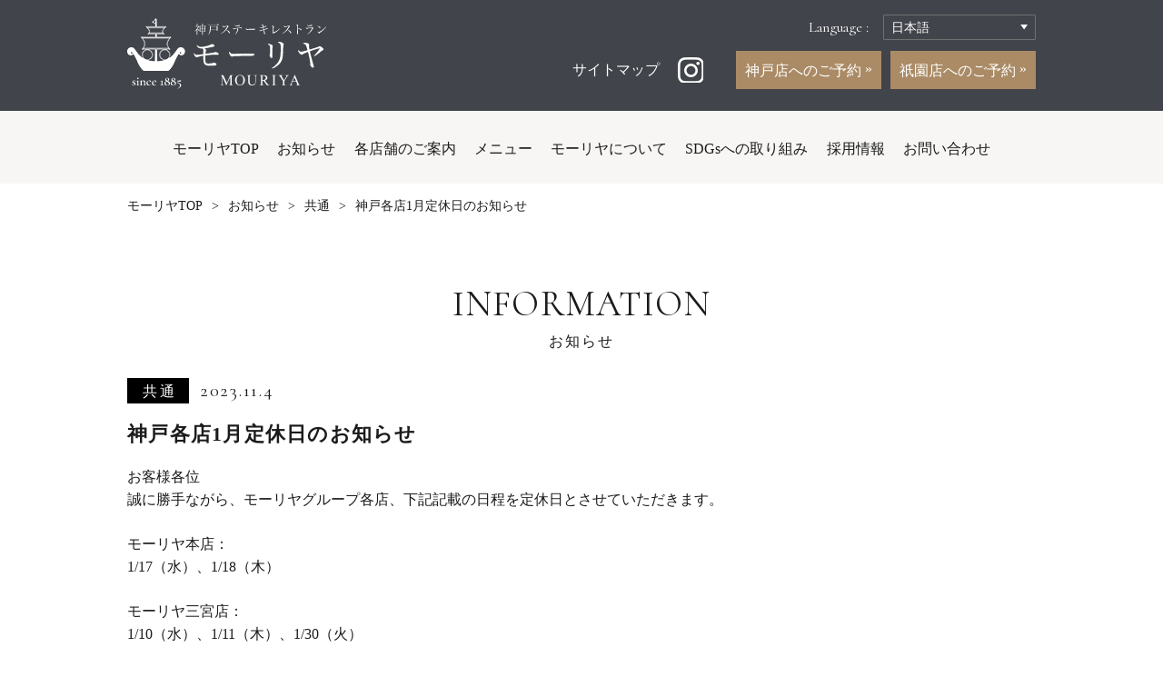

--- FILE ---
content_type: text/html; charset=UTF-8
request_url: https://www.mouriya.co.jp/information/common/15044
body_size: 8804
content:
<!DOCTYPE html>
<html lang="ja" class="no-js no-svg">
<head>
<meta name="google-site-verification" content="7kph3jqgSqtgrKr9OiU05-FUoU9cCZSLr4NEgMjbY-A" />
<!-- Global site tag (gtag.js) - Google Analytics -->
<script async src="https://www.googletagmanager.com/gtag/js?id=UA-54358707-13"></script>
<script>
window.dataLayer = window.dataLayer || [];
function gtag(){dataLayer.push(arguments);}
gtag('js', new Date());
gtag('config', 'UA-54358707-13');
</script>
<meta charset="UTF-8">
<meta name="viewport" content="width=device-width, initial-scale=1">
<link rel="profile" href="http://gmpg.org/xfn/11">
<!--wp_head start-->
<meta name='robots' content='index, follow, max-image-preview:large, max-snippet:-1, max-video-preview:-1' />
<!-- This site is optimized with the Yoast SEO plugin v23.5 - https://yoast.com/wordpress/plugins/seo/ -->
<title>神戸各店1月定休日のお知らせ | 神戸牛ステーキレストラン モーリヤ</title>
<link rel="canonical" href="https://www.mouriya.co.jp/information/common/15044" />
<meta property="og:locale" content="ja_JP" />
<meta property="og:type" content="article" />
<meta property="og:title" content="神戸各店1月定休日のお知らせ | 神戸牛ステーキレストラン モーリヤ" />
<meta property="og:description" content="お客様各位 誠に勝手ながら、モーリヤグループ各店、下記記載の日程を定休日とさせていただきます。 モーリヤ本店： 1/17（水）、1/18（木） モーリヤ三宮店： 1/10（水）、1/11（木）、1/30（火） ロイヤルモ [&hellip;]" />
<meta property="og:url" content="https://www.mouriya.co.jp/information/common/15044" />
<meta property="og:site_name" content="神戸牛ステーキレストラン モーリヤ" />
<meta property="article:published_time" content="2023-11-04T07:23:46+00:00" />
<meta property="article:modified_time" content="2023-11-04T07:42:24+00:00" />
<meta name="author" content="hms_user" />
<meta name="twitter:card" content="summary_large_image" />
<meta name="twitter:label1" content="執筆者" />
<meta name="twitter:data1" content="hms_user" />
<meta name="twitter:label2" content="推定読み取り時間" />
<meta name="twitter:data2" content="1分" />
<script type="application/ld+json" class="yoast-schema-graph">{"@context":"https://schema.org","@graph":[{"@type":"WebPage","@id":"https://www.mouriya.co.jp/information/common/15044","url":"https://www.mouriya.co.jp/information/common/15044","name":"神戸各店1月定休日のお知らせ | 神戸牛ステーキレストラン モーリヤ","isPartOf":{"@id":"https://www.mouriya.co.jp/#website"},"datePublished":"2023-11-04T07:23:46+00:00","dateModified":"2023-11-04T07:42:24+00:00","author":{"@id":"https://www.mouriya.co.jp/#/schema/person/aab47026279523b6d414e365826d478c"},"breadcrumb":{"@id":"https://www.mouriya.co.jp/information/common/15044#breadcrumb"},"inLanguage":"ja","potentialAction":[{"@type":"ReadAction","target":["https://www.mouriya.co.jp/information/common/15044"]}]},{"@type":"BreadcrumbList","@id":"https://www.mouriya.co.jp/information/common/15044#breadcrumb","itemListElement":[{"@type":"ListItem","position":1,"name":"ホーム","item":"https://www.mouriya.co.jp/"},{"@type":"ListItem","position":2,"name":"神戸各店1月定休日のお知らせ"}]},{"@type":"WebSite","@id":"https://www.mouriya.co.jp/#website","url":"https://www.mouriya.co.jp/","name":"神戸牛ステーキレストラン モーリヤ","description":"","potentialAction":[{"@type":"SearchAction","target":{"@type":"EntryPoint","urlTemplate":"https://www.mouriya.co.jp/?s={search_term_string}"},"query-input":{"@type":"PropertyValueSpecification","valueRequired":true,"valueName":"search_term_string"}}],"inLanguage":"ja"},{"@type":"Person","@id":"https://www.mouriya.co.jp/#/schema/person/aab47026279523b6d414e365826d478c","name":"hms_user","image":{"@type":"ImageObject","inLanguage":"ja","@id":"https://www.mouriya.co.jp/#/schema/person/image/","url":"https://secure.gravatar.com/avatar/2960d659ccca5a8d9992bca8289a390c?s=96&d=mm&r=g","contentUrl":"https://secure.gravatar.com/avatar/2960d659ccca5a8d9992bca8289a390c?s=96&d=mm&r=g","caption":"hms_user"}}]}</script>
<!-- / Yoast SEO plugin. -->
<link rel="alternate" type="application/rss+xml" title="神戸牛ステーキレストラン モーリヤ &raquo; 神戸各店1月定休日のお知らせ のコメントのフィード" href="https://www.mouriya.co.jp/information/common/15044/feed" />
<!-- <link rel='stylesheet' id='sbi_styles-css' href='https://www.mouriya.co.jp/wp/wp-content/plugins/instagram-feed/css/sbi-styles.min.css?ver=6.9.1' type='text/css' media='all' /> -->
<!-- <link rel='stylesheet' id='wp-block-library-css' href='https://www.mouriya.co.jp/wp/wp-includes/css/dist/block-library/style.min.css?ver=6.4.7' type='text/css' media='all' /> -->
<link rel="stylesheet" type="text/css" href="//www.mouriya.co.jp/wp/wp-content/cache/wpfc-minified/7wlyemkn/dntop.css" media="all"/>
<style id='classic-theme-styles-inline-css' type='text/css'>
/*! This file is auto-generated */
.wp-block-button__link{color:#fff;background-color:#32373c;border-radius:9999px;box-shadow:none;text-decoration:none;padding:calc(.667em + 2px) calc(1.333em + 2px);font-size:1.125em}.wp-block-file__button{background:#32373c;color:#fff;text-decoration:none}
</style>
<style id='global-styles-inline-css' type='text/css'>
body{--wp--preset--color--black: #000000;--wp--preset--color--cyan-bluish-gray: #abb8c3;--wp--preset--color--white: #ffffff;--wp--preset--color--pale-pink: #f78da7;--wp--preset--color--vivid-red: #cf2e2e;--wp--preset--color--luminous-vivid-orange: #ff6900;--wp--preset--color--luminous-vivid-amber: #fcb900;--wp--preset--color--light-green-cyan: #7bdcb5;--wp--preset--color--vivid-green-cyan: #00d084;--wp--preset--color--pale-cyan-blue: #8ed1fc;--wp--preset--color--vivid-cyan-blue: #0693e3;--wp--preset--color--vivid-purple: #9b51e0;--wp--preset--gradient--vivid-cyan-blue-to-vivid-purple: linear-gradient(135deg,rgba(6,147,227,1) 0%,rgb(155,81,224) 100%);--wp--preset--gradient--light-green-cyan-to-vivid-green-cyan: linear-gradient(135deg,rgb(122,220,180) 0%,rgb(0,208,130) 100%);--wp--preset--gradient--luminous-vivid-amber-to-luminous-vivid-orange: linear-gradient(135deg,rgba(252,185,0,1) 0%,rgba(255,105,0,1) 100%);--wp--preset--gradient--luminous-vivid-orange-to-vivid-red: linear-gradient(135deg,rgba(255,105,0,1) 0%,rgb(207,46,46) 100%);--wp--preset--gradient--very-light-gray-to-cyan-bluish-gray: linear-gradient(135deg,rgb(238,238,238) 0%,rgb(169,184,195) 100%);--wp--preset--gradient--cool-to-warm-spectrum: linear-gradient(135deg,rgb(74,234,220) 0%,rgb(151,120,209) 20%,rgb(207,42,186) 40%,rgb(238,44,130) 60%,rgb(251,105,98) 80%,rgb(254,248,76) 100%);--wp--preset--gradient--blush-light-purple: linear-gradient(135deg,rgb(255,206,236) 0%,rgb(152,150,240) 100%);--wp--preset--gradient--blush-bordeaux: linear-gradient(135deg,rgb(254,205,165) 0%,rgb(254,45,45) 50%,rgb(107,0,62) 100%);--wp--preset--gradient--luminous-dusk: linear-gradient(135deg,rgb(255,203,112) 0%,rgb(199,81,192) 50%,rgb(65,88,208) 100%);--wp--preset--gradient--pale-ocean: linear-gradient(135deg,rgb(255,245,203) 0%,rgb(182,227,212) 50%,rgb(51,167,181) 100%);--wp--preset--gradient--electric-grass: linear-gradient(135deg,rgb(202,248,128) 0%,rgb(113,206,126) 100%);--wp--preset--gradient--midnight: linear-gradient(135deg,rgb(2,3,129) 0%,rgb(40,116,252) 100%);--wp--preset--font-size--small: 13px;--wp--preset--font-size--medium: 20px;--wp--preset--font-size--large: 36px;--wp--preset--font-size--x-large: 42px;--wp--preset--spacing--20: 0.44rem;--wp--preset--spacing--30: 0.67rem;--wp--preset--spacing--40: 1rem;--wp--preset--spacing--50: 1.5rem;--wp--preset--spacing--60: 2.25rem;--wp--preset--spacing--70: 3.38rem;--wp--preset--spacing--80: 5.06rem;--wp--preset--shadow--natural: 6px 6px 9px rgba(0, 0, 0, 0.2);--wp--preset--shadow--deep: 12px 12px 50px rgba(0, 0, 0, 0.4);--wp--preset--shadow--sharp: 6px 6px 0px rgba(0, 0, 0, 0.2);--wp--preset--shadow--outlined: 6px 6px 0px -3px rgba(255, 255, 255, 1), 6px 6px rgba(0, 0, 0, 1);--wp--preset--shadow--crisp: 6px 6px 0px rgba(0, 0, 0, 1);}:where(.is-layout-flex){gap: 0.5em;}:where(.is-layout-grid){gap: 0.5em;}body .is-layout-flow > .alignleft{float: left;margin-inline-start: 0;margin-inline-end: 2em;}body .is-layout-flow > .alignright{float: right;margin-inline-start: 2em;margin-inline-end: 0;}body .is-layout-flow > .aligncenter{margin-left: auto !important;margin-right: auto !important;}body .is-layout-constrained > .alignleft{float: left;margin-inline-start: 0;margin-inline-end: 2em;}body .is-layout-constrained > .alignright{float: right;margin-inline-start: 2em;margin-inline-end: 0;}body .is-layout-constrained > .aligncenter{margin-left: auto !important;margin-right: auto !important;}body .is-layout-constrained > :where(:not(.alignleft):not(.alignright):not(.alignfull)){max-width: var(--wp--style--global--content-size);margin-left: auto !important;margin-right: auto !important;}body .is-layout-constrained > .alignwide{max-width: var(--wp--style--global--wide-size);}body .is-layout-flex{display: flex;}body .is-layout-flex{flex-wrap: wrap;align-items: center;}body .is-layout-flex > *{margin: 0;}body .is-layout-grid{display: grid;}body .is-layout-grid > *{margin: 0;}:where(.wp-block-columns.is-layout-flex){gap: 2em;}:where(.wp-block-columns.is-layout-grid){gap: 2em;}:where(.wp-block-post-template.is-layout-flex){gap: 1.25em;}:where(.wp-block-post-template.is-layout-grid){gap: 1.25em;}.has-black-color{color: var(--wp--preset--color--black) !important;}.has-cyan-bluish-gray-color{color: var(--wp--preset--color--cyan-bluish-gray) !important;}.has-white-color{color: var(--wp--preset--color--white) !important;}.has-pale-pink-color{color: var(--wp--preset--color--pale-pink) !important;}.has-vivid-red-color{color: var(--wp--preset--color--vivid-red) !important;}.has-luminous-vivid-orange-color{color: var(--wp--preset--color--luminous-vivid-orange) !important;}.has-luminous-vivid-amber-color{color: var(--wp--preset--color--luminous-vivid-amber) !important;}.has-light-green-cyan-color{color: var(--wp--preset--color--light-green-cyan) !important;}.has-vivid-green-cyan-color{color: var(--wp--preset--color--vivid-green-cyan) !important;}.has-pale-cyan-blue-color{color: var(--wp--preset--color--pale-cyan-blue) !important;}.has-vivid-cyan-blue-color{color: var(--wp--preset--color--vivid-cyan-blue) !important;}.has-vivid-purple-color{color: var(--wp--preset--color--vivid-purple) !important;}.has-black-background-color{background-color: var(--wp--preset--color--black) !important;}.has-cyan-bluish-gray-background-color{background-color: var(--wp--preset--color--cyan-bluish-gray) !important;}.has-white-background-color{background-color: var(--wp--preset--color--white) !important;}.has-pale-pink-background-color{background-color: var(--wp--preset--color--pale-pink) !important;}.has-vivid-red-background-color{background-color: var(--wp--preset--color--vivid-red) !important;}.has-luminous-vivid-orange-background-color{background-color: var(--wp--preset--color--luminous-vivid-orange) !important;}.has-luminous-vivid-amber-background-color{background-color: var(--wp--preset--color--luminous-vivid-amber) !important;}.has-light-green-cyan-background-color{background-color: var(--wp--preset--color--light-green-cyan) !important;}.has-vivid-green-cyan-background-color{background-color: var(--wp--preset--color--vivid-green-cyan) !important;}.has-pale-cyan-blue-background-color{background-color: var(--wp--preset--color--pale-cyan-blue) !important;}.has-vivid-cyan-blue-background-color{background-color: var(--wp--preset--color--vivid-cyan-blue) !important;}.has-vivid-purple-background-color{background-color: var(--wp--preset--color--vivid-purple) !important;}.has-black-border-color{border-color: var(--wp--preset--color--black) !important;}.has-cyan-bluish-gray-border-color{border-color: var(--wp--preset--color--cyan-bluish-gray) !important;}.has-white-border-color{border-color: var(--wp--preset--color--white) !important;}.has-pale-pink-border-color{border-color: var(--wp--preset--color--pale-pink) !important;}.has-vivid-red-border-color{border-color: var(--wp--preset--color--vivid-red) !important;}.has-luminous-vivid-orange-border-color{border-color: var(--wp--preset--color--luminous-vivid-orange) !important;}.has-luminous-vivid-amber-border-color{border-color: var(--wp--preset--color--luminous-vivid-amber) !important;}.has-light-green-cyan-border-color{border-color: var(--wp--preset--color--light-green-cyan) !important;}.has-vivid-green-cyan-border-color{border-color: var(--wp--preset--color--vivid-green-cyan) !important;}.has-pale-cyan-blue-border-color{border-color: var(--wp--preset--color--pale-cyan-blue) !important;}.has-vivid-cyan-blue-border-color{border-color: var(--wp--preset--color--vivid-cyan-blue) !important;}.has-vivid-purple-border-color{border-color: var(--wp--preset--color--vivid-purple) !important;}.has-vivid-cyan-blue-to-vivid-purple-gradient-background{background: var(--wp--preset--gradient--vivid-cyan-blue-to-vivid-purple) !important;}.has-light-green-cyan-to-vivid-green-cyan-gradient-background{background: var(--wp--preset--gradient--light-green-cyan-to-vivid-green-cyan) !important;}.has-luminous-vivid-amber-to-luminous-vivid-orange-gradient-background{background: var(--wp--preset--gradient--luminous-vivid-amber-to-luminous-vivid-orange) !important;}.has-luminous-vivid-orange-to-vivid-red-gradient-background{background: var(--wp--preset--gradient--luminous-vivid-orange-to-vivid-red) !important;}.has-very-light-gray-to-cyan-bluish-gray-gradient-background{background: var(--wp--preset--gradient--very-light-gray-to-cyan-bluish-gray) !important;}.has-cool-to-warm-spectrum-gradient-background{background: var(--wp--preset--gradient--cool-to-warm-spectrum) !important;}.has-blush-light-purple-gradient-background{background: var(--wp--preset--gradient--blush-light-purple) !important;}.has-blush-bordeaux-gradient-background{background: var(--wp--preset--gradient--blush-bordeaux) !important;}.has-luminous-dusk-gradient-background{background: var(--wp--preset--gradient--luminous-dusk) !important;}.has-pale-ocean-gradient-background{background: var(--wp--preset--gradient--pale-ocean) !important;}.has-electric-grass-gradient-background{background: var(--wp--preset--gradient--electric-grass) !important;}.has-midnight-gradient-background{background: var(--wp--preset--gradient--midnight) !important;}.has-small-font-size{font-size: var(--wp--preset--font-size--small) !important;}.has-medium-font-size{font-size: var(--wp--preset--font-size--medium) !important;}.has-large-font-size{font-size: var(--wp--preset--font-size--large) !important;}.has-x-large-font-size{font-size: var(--wp--preset--font-size--x-large) !important;}
.wp-block-navigation a:where(:not(.wp-element-button)){color: inherit;}
:where(.wp-block-post-template.is-layout-flex){gap: 1.25em;}:where(.wp-block-post-template.is-layout-grid){gap: 1.25em;}
:where(.wp-block-columns.is-layout-flex){gap: 2em;}:where(.wp-block-columns.is-layout-grid){gap: 2em;}
.wp-block-pullquote{font-size: 1.5em;line-height: 1.6;}
</style>
<!-- <link rel='stylesheet' id='bogo-css' href='https://www.mouriya.co.jp/wp/wp-content/plugins/bogo/includes/css/style.css?ver=3.8.2' type='text/css' media='all' /> -->
<!-- <link rel='stylesheet' id='contact-form-7-css' href='https://www.mouriya.co.jp/wp/wp-content/plugins/contact-form-7/includes/css/styles.css?ver=5.8.7' type='text/css' media='all' /> -->
<link rel="stylesheet" type="text/css" href="//www.mouriya.co.jp/wp/wp-content/cache/wpfc-minified/q8zmmaes/dntop.css" media="all"/>
<!-- <link rel='stylesheet' id='jquery-ui-smoothness-css' href='https://www.mouriya.co.jp/wp/wp-content/plugins/contact-form-7/includes/js/jquery-ui/themes/smoothness/jquery-ui.min.css?ver=1.12.1' type='text/css' media='screen' /> -->
<link rel="stylesheet" type="text/css" href="//www.mouriya.co.jp/wp/wp-content/cache/wpfc-minified/1dktks7c/dntop.css" media="screen"/>
<script src='//www.mouriya.co.jp/wp/wp-content/cache/wpfc-minified/7j36fghf/dntop.js' type="text/javascript"></script>
<!-- <script type="text/javascript" src="https://www.mouriya.co.jp/wp/wp-includes/js/jquery/jquery.min.js?ver=3.7.1" id="jquery-core-js"></script> -->
<!-- <script type="text/javascript" src="https://www.mouriya.co.jp/wp/wp-includes/js/jquery/jquery-migrate.min.js?ver=3.4.1" id="jquery-migrate-js"></script> -->
<link rel="https://api.w.org/" href="https://www.mouriya.co.jp/wp-json/" /><link rel="alternate" type="application/json" href="https://www.mouriya.co.jp/wp-json/wp/v2/posts/15044" /><link rel='shortlink' href='https://www.mouriya.co.jp/?p=15044' />
<link rel="alternate" type="application/json+oembed" href="https://www.mouriya.co.jp/wp-json/oembed/1.0/embed?url=https%3A%2F%2Fwww.mouriya.co.jp%2Finformation%2Fcommon%2F15044" />
<link rel="alternate" type="text/xml+oembed" href="https://www.mouriya.co.jp/wp-json/oembed/1.0/embed?url=https%3A%2F%2Fwww.mouriya.co.jp%2Finformation%2Fcommon%2F15044&#038;format=xml" />
<!--wp_head end-->
<link href="https://fonts.googleapis.com/css?family=Noto+Serif:400,700" rel="stylesheet">
<link href="https://fonts.googleapis.com/css?family=Cormorant" rel="stylesheet">
<link rel="stylesheet" href="https://cdn.jsdelivr.net/bxslider/4.2.12/jquery.bxslider.css">
<!-- <link rel="stylesheet" href="https://www.mouriya.co.jp/wp/wp-content/themes/mouriya/css/style.css?1769835206"> -->
<!-- <link rel="stylesheet" href="https://www.mouriya.co.jp/wp/wp-content/themes/mouriya/css/style_utility.css?2209"> -->
<link rel="stylesheet" type="text/css" href="//www.mouriya.co.jp/wp/wp-content/cache/wpfc-minified/fcvejxgo/dntop.css" media="all"/>
<script src="https://ajax.googleapis.com/ajax/libs/jquery/2.0.3/jquery.min.js"></script>
<script src="https://cdn.jsdelivr.net/bxslider/4.2.12/jquery.bxslider.min.js"></script>
<script src='//www.mouriya.co.jp/wp/wp-content/cache/wpfc-minified/7ueelxnt/dntop.js' type="text/javascript"></script>
<!-- <script src="https://www.mouriya.co.jp/wp/wp-content/themes/mouriya/js/jquery.inview.js"></script> -->
<script>
$(function(){
$('.slider').bxSlider({
mode: 'fade',
auto: true,
speed: 1200,
pause: 3500,
pager: false,
controls: false
});
});
</script>
<script src='//www.mouriya.co.jp/wp/wp-content/cache/wpfc-minified/kxcpgakr/dntop.js' type="text/javascript"></script>
<!-- <script src="https://www.mouriya.co.jp/wp/wp-content/themes/mouriya/js/jquery.tile.min.js"></script> -->
<script>
$(function(){
$('.js-tile--2').tile(2);
$('.js-tile--3').tile(3);
});
</script>
<script src='//www.mouriya.co.jp/wp/wp-content/cache/wpfc-minified/k10bsa9o/dntop.js' type="text/javascript"></script>
<!-- <script src="https://www.mouriya.co.jp/wp/wp-content/themes/mouriya/js/common.js?20201126"></script> -->
<link rel="icon" href="https://www.mouriya.co.jp/wp/wp-content/themes/mouriya/favicon.ico">
<meta name="google-site-verification" content="4IU3IN9T2Hdr5hPb1nnfgzoIqBsDidsQFCevtI5Yc1U" />
<script src="https://tripla.jp/sdk/javascript/tripla.min.js" data-triplabot-code="119987918462e831f720bc8c3355c54b" data-triplabot-draggable="true"></script>
<script type="text/javascript">
(function(c,l,a,r,i,t,y){
c[a]=c[a]||function(){(c[a].q=c[a].q||[]).push(arguments)};
t=l.createElement(r);t.async=1;t.src="https://www.clarity.ms/tag/"+i;
y=l.getElementsByTagName(r)[0];y.parentNode.insertBefore(t,y);
})(window, document, "clarity", "script", "n9og9p4k5u");
</script>
<!-- Google 構造化データ マークアップ支援ツールが生成した JSON-LD マークアップです。 -->
<script type="application/ld+json">
{
"@context": "http://schema.org",
"@type": "LocalBusiness",
"name": "株式会社モーリヤ",
"logo":"https://www.mouriya.co.jp/wp/wp-content/themes/mouriya/img/pc_mouriya_logo_ja.png",
"image": "https://www.mouriya.co.jp/wp/wp-content/themes/mouriya/img/pc_top_main_photo1.jpg",
"telephone": "+81 78-391-4603",
"address": {
"@type": "PostalAddress",
"streetAddress": "中央区下山手通2丁目1-17",
"addressLocality": "神戸市",
"addressRegion": "兵庫県",
"addressCountry": "JP",
"postalCode": "650-0011"
},
"url": "https://www.mouriya.co.jp/"
}
</script>
</head>
<body class="post-template-default single single-post postid-15044 single-format-standard ja">
<div id="fb-root"></div>
<script>(function(d, s, id) {
var js, fjs = d.getElementsByTagName(s)[0];
if (d.getElementById(id)) return;
js = d.createElement(s); js.id = id;
js.src = 'https://connect.facebook.net/ja_JP/sdk.js#xfbml=1&version=v2.12';
fjs.parentNode.insertBefore(js, fjs);
}(document, 'script', 'facebook-jssdk'));</script>
<header class="l-header">
<div class="l-contents">
<p class="l-header__logo"><a href="https://www.mouriya.co.jp/" rel="home"><img src="https://www.mouriya.co.jp/wp/wp-content/themes/mouriya/img/pc_mouriya_logo_ja.png" alt="神戸ステーキレストラン モーリヤ"></a></p>
<div class="l-header__others">
<div class="l-others__lan u-ff-C">
<p>Language :<select class="bogo-language-switcher"><option class="ja current" value="https://www.mouriya.co.jp/information/common/15044" selected>日本語</option>
<option class="en-US en first" value="" >English</option>
<option class="ko-KR ko" value="" >한국어</option>
<option class="zh-CN" value="" >简体中文</option>
<option class="zh-TW last" value="" >繁體中文</option>
</select>
</p>
</div>
<div class="l-linkbox1">
<p class="l-header__others--sitemap"><a href="https://www.mouriya.co.jp/sitemap" class="over">サイトマップ</a></p>
<p class="l-header__link__sns">
<a href="https://www.instagram.com/kobebeef_mouriya/" target="_blank"><img src="https://www.mouriya.co.jp/wp/wp-content/themes/mouriya/img/pc_menu_ico2.png" alt="Instagram" class="u-rotate1"></a>
</p>
</div>
<p class="l-header__btn2">
<a href="https://www.mouriya.co.jp/reserve" class="c-btn--1 c-btn--1--header2">
神戸店へのご予約                </a>
</p>
<p class="l-header__btn2">
<a href="https://www.tablecheck.com/shops/mouriya-gion/reserve" target="_blank" class="c-btn--1 c-btn--1--header2">
祇園店へのご予約                </a>
</p>
</div>
</div>
<nav class="l-header__nav">
<div class="l-contents u-mC">
<ul class="l-header__nav__main">
<li><a href="https://www.mouriya.co.jp/">モーリヤTOP</a></li>
<li><a href="https://www.mouriya.co.jp/information">お知らせ</a></li>
<li class="js-menu-trigger"><a href="https://www.mouriya.co.jp/shop">各店舗のご案内</a>
<ul class="l-header__nav__sub">
<li><a href="https://www.mouriya.co.jp/head">モーリヤ本店</a></li>
<li><a href="https://www.mouriya.co.jp/sannomiya">モーリヤ三宮店</a></li>
<li><a href="https://www.mouriya.co.jp/royal">ロイヤルモーリヤ</a></li>
<li><a href="https://www.mouriya.co.jp/dsb">ダイニングモーリヤ</a></li>
<li><a href="https://www.mouriya.co.jp/lin">モーリヤ凜</a></li>
<li><a href="https://www.mouriya.co.jp/gion">モーリヤ祇園</a></li>
</ul>
</li>
<li><a href="https://www.mouriya.co.jp/menu">メニュー</a></li>
<li class="js-menu-trigger"><div class="l-header__nav__click-btn">モーリヤについて</div>
<ul class="l-header__nav__sub">
<li><a href="https://www.mouriya.co.jp/commitment">モーリヤのこだわり</a></li>
<li><a href="https://www.mouriya.co.jp/company">会社概要</a></li>
<li><a href="https://www.mouriya.co.jp/tourism">神戸の観光情報</a></li>
</ul>
</li>
<li><a href="https://www.mouriya.co.jp/sdgs">SDGsへの取り組み</a></li>
<li><a href="https://www.mouriya.co.jp/recruit">採用情報</a></li>
<li><a href="https://www.mouriya.co.jp/contact">お問い合わせ</a></li>
</ul>
</div>
</nav>
<div class="breadcrumb">
<div class="l-contents--pc">
<ul>
<li><a href="https://www.mouriya.co.jp/">モーリヤTOP</a></li>
<!--      <li><a href="https://www.mouriya.co.jp/topics">トピックス</a></li>-->
<li><a href="https://www.mouriya.co.jp/information">お知らせ</a></li>
<li><a href="https://www.mouriya.co.jp/information/common">共通</a></li>
<li>神戸各店1月定休日のお知らせ</li>
<!--    <li>トピックス</li>-->
</ul>
</div>
</div>
</header>
<section class="p-information__main l-pagewrap">
<div class="l-contents">
<p class="c-tit--1 u-ta-c u-ff-C">INFORMATION
<span>お知らせ</span></p>
<article class="p-information__main__article">
<div class="c-information__field__box1">
<p class="c-information__cate"><a href="https://www.mouriya.co.jp/information/common" class="c-information__cate--ico c-information__cate--common u-link-box--link over">共通</a></p>
<time class="c-information__date u-ff-C">2023.11.4</time>
</div>
<h1 class="c-information__tit">神戸各店1月定休日のお知らせ</h1>
<div class="mceContentBody u-lh16"><p>お客様各位<br />
誠に勝手ながら、モーリヤグループ各店、下記記載の日程を定休日とさせていただきます。</p>
<p>モーリヤ本店：<br />
1/17（水）、1/18（木）</p>
<p>モーリヤ三宮店：<br />
1/10（水）、1/11（木）、1/30（火）</p>
<p>ロイヤルモーリヤ：<br />
1/15（月）</p>
<p>※ロイヤルモーリヤにつきましては、2/1（木）～2/7（水）まで店舗改装の為臨時休業いたします。</p>
<p>※ダイニングモーリヤ、モーリヤ凜は一時休業中ですが、<br />
モーリヤ凜につきましては、<br />
1/16（火）～1/30（火）および2/1（木）～2/7（水）の期間は営業再開させていただきます。</p>
<p>皆様にはご迷惑をお掛け致しますが、ご理解の程、宜しくお願い申し上げます。</p>
<p>株式会社モーリヤ</p>
</div>
</article>
<p class="pagination pagination--single u-ta-c"><a href="https://www.mouriya.co.jp/information" class="c-btn--3 c-btn--3--single">お知らせ一覧へ</a></p>
</div>
</section>

<footer class="l-footer">
<div class="l-contents">
<div class="l-footer__top">
<ul class="l-footer__top__list l-footer__top__list--1">
<li class="u-ls-arrow1"><a href="https://www.mouriya.co.jp/shop" class="u-dis-iB">店舗情報</a>
<ul class="l-footer__top__list--shoplist c-sp-shoplist">
<li class="c-sp-shoplist--head">
<a href="https://www.mouriya.co.jp/head" class="over">
<p class="l-footer__top__list__img"><img src="https://www.mouriya.co.jp/wp/wp-content/themes/mouriya/img/pc_footer_photo_1.jpg" alt=""></p>
<div class="l-footer__top__list__info">
<p><span>神戸ステーキレストラン</span><span class="u-dis-iB">モーリヤ本店</span></p>
<p>078-391-4603</p>
</div>
</a>
</li>
<li class="c-sp-shoplist--sannomiya">
<a href="https://www.mouriya.co.jp/sannomiya" class="over">
<p class="l-footer__top__list__img"><img src="https://www.mouriya.co.jp/wp/wp-content/themes/mouriya/img/pc_footer_photo_2.jpg" alt=""></p>
<div class="l-footer__top__list__info">
<p><span>神戸ステーキレストラン</span><span class="u-dis-iB">モーリヤ三宮店</span></p>
<p>078-321-1990</p>
</div>
</a>
</li>
<li class="c-sp-shoplist--royal">
<a href="https://www.mouriya.co.jp/royal" class="over">
<p class="l-footer__top__list__img"><img src="https://www.mouriya.co.jp/wp/wp-content/themes/mouriya/img/pc_footer_photo_3.jpg" alt=""></p>
<div class="l-footer__top__list__info">
<p><span>神戸ステーキレストラン</span><span class="u-dis-iB">ロイヤルモーリヤ</span></p>
<p>078-321-1328</p>
</div>
</a>
</li>
<li class="c-sp-shoplist--dsb">
<a href="https://www.mouriya.co.jp/dsb" class="over">
<p class="l-footer__top__list__img"><img src="https://www.mouriya.co.jp/wp/wp-content/themes/mouriya/img/pc_footer_photo_4.jpg" alt=""></p>
<div class="l-footer__top__list__info">
<p><span>KOBE BEEF DINING</span><span class="u-dis-iB">モーリヤ</span></p>
<p>078-335-2421</p>
</div>
</a>
</li>
<li class="c-sp-shoplist--lin">
<a href="https://www.mouriya.co.jp/lin" class="over">
<p class="l-footer__top__list__img"><img src="https://www.mouriya.co.jp/wp/wp-content/themes/mouriya/img/pc_footer_photo_5.jpg" alt=""></p>
<div class="l-footer__top__list__info">
<p><span>神戸ステーキレストラン</span><span class="u-dis-iB">モーリヤ凜</span></p>
<p>078-325-5182</p>
</div>
</a>
</li>
<li>
<a href="https://www.mouriya.co.jp/gion" class="over">
<p class="l-footer__top__list__img"><img src="https://www.mouriya.co.jp/wp/wp-content/themes/mouriya/img/pc_footer_photo_6.jpg" alt=""></p>
<div class="l-footer__top__list__info">
<p><span>KOBE BEEF STEAK</span><span class="u-dis-iB">モーリヤ祇園</span></p>
<p>075-532-4129</p>
</div>
</a>
</li>
</ul>
</li>
</ul>
<div class="l-footer__top__box">
<p><a href="https://www.mouriya.co.jp/reserve" class="c-btn--1 c-btn--1--footer u-ta-c u-ls1"><span>モーリヤ各店舗への</span>ご予約</a></p>
<ul class="l-footer__top__list l-footer__top__list--2">
<li class="u-ls-arrow1"><a href="https://www.mouriya.co.jp/" class="over">モーリヤTOP</a></li>
<li class="u-ls-arrow1"><a href="https://www.mouriya.co.jp/contact" class="over">お問い合わせ</a></li>
<li class="u-ls-arrow1"><a href="https://www.mouriya.co.jp/menu" class="over">メニュー</a></li>
<li class="u-ls-arrow1"><a href="https://www.mouriya.co.jp/commitment" class="over">モーリヤのこだわり</a></li>
<li class="u-ls-arrow1"><a href="https://www.mouriya.co.jp/sdgs" class="over">SDGsへの取り組み</a></li>
<li class="u-ls-arrow1"><a href="https://www.mouriya.co.jp/recruit" class="over">採用情報</a></li>
<li class="u-ls-arrow1"><a href="https://www.mouriya.co.jp/company" class="over">会社概要</a></li>
<li class="u-ls-arrow1"><a href="https://www.mouriya.co.jp/information" class="over">お知らせ</a></li>
<li class="u-ls-arrow1"><a href="https://www.mouriya.co.jp/tourism" class="over">神戸の観光情報</a></li>
</ul>
</div>
</div>
<div class="l-footer__middle">
<ul class="l-footer__middle__card">
<li><img src="https://www.mouriya.co.jp/wp/wp-content/themes/mouriya/img/pc_footer_ico1.png" alt="VISA"></li>
<li><img src="https://www.mouriya.co.jp/wp/wp-content/themes/mouriya/img/pc_footer_ico2.png" alt="JCB"></li>
<li><img src="https://www.mouriya.co.jp/wp/wp-content/themes/mouriya/img/pc_footer_ico3.png" alt="AMERICAN EXPRESS"></li>
<li><img src="https://www.mouriya.co.jp/wp/wp-content/themes/mouriya/img/pc_footer_ico4.png" alt="Mastercard"></li>
<li><img src="https://www.mouriya.co.jp/wp/wp-content/themes/mouriya/img/pc_footer_ico5.png" alt="Diners Club"></li>
<li><img src="https://www.mouriya.co.jp/wp/wp-content/themes/mouriya/img/pc_footer_ico6.png" alt="UnionPay"></li>
<li><img src="https://www.mouriya.co.jp/wp/wp-content/themes/mouriya/img/pc_footer_ico7.png" alt="Alipay"></li>
</ul>
</div>
<div class="l-footer__bottom">
<p class="l-footer__bottom__logo"><a href="https://www.mouriya.co.jp/" rel="home"><img src="https://www.mouriya.co.jp/wp/wp-content/themes/mouriya/img/pc_footer_mouriya_logo_ja.png" alt="Kobe steak restaurant MOURIYA"></a></p>
<div class="l-footer__others">
<div class="l-footer__bottom__sns">
<p class="l-footer__bottom__sns__txt u-ff-C">Follow Us :</p>
<p><a href="https://www.instagram.com/kobebeef_mouriya_honten/" target="_blank"><img src="https://www.mouriya.co.jp/wp/wp-content/themes/mouriya/img/pc_footer_sns_insta.png" alt="Instagram" class="u-rotate1"></a></p>
</div>
<div class="l-others__lan u-ff-C">
<p>Language :<select class="bogo-language-switcher"><option class="ja current" value="https://www.mouriya.co.jp/information/common/15044" selected>日本語</option>
<option class="en-US en first" value="" >English</option>
<option class="ko-KR ko" value="" >한국어</option>
<option class="zh-CN" value="" >简体中文</option>
<option class="zh-TW last" value="" >繁體中文</option>
</select>
</p>
</div>
</div>
</div>
<p class="l-footer__address u-ta-c clm_link"><a href="/cookie">cookieについて</a></p>
<p class="l-footer__address u-ta-c clm_link"><a href="https://www.mouriya.co.jp/kobegyuu_teppanyaki">コラム</a></p>
<style type="text/css">p.clm_link {font-size: 15px;margin: 0 0 0.5em;}p.clm_link a {color: #85878b;}@media screen and (max-width: 768px) {p.clm_link a {color: #fff;}}</style>
<p class="l-footer__address u-ta-c">©MOURIYA.</p>
</div>
<p id="pagetop"><a href="#"><img src="https://www.mouriya.co.jp/wp/wp-content/themes/mouriya/img/pagetop.png" alt=""></a></p>
</footer>
<!-- Instagram Feed JS -->
<script type="text/javascript">
var sbiajaxurl = "https://www.mouriya.co.jp/wp/wp-admin/admin-ajax.php";
</script>
<script src='//www.mouriya.co.jp/wp/wp-content/cache/wpfc-minified/qxb51int/dntop.js' type="text/javascript"></script>
<!-- <script type="text/javascript" src="https://www.mouriya.co.jp/wp/wp-content/plugins/contact-form-7/includes/swv/js/index.js?ver=5.8.7" id="swv-js"></script> -->
<script type="text/javascript" id="contact-form-7-js-extra">
/* <![CDATA[ */
var wpcf7 = {"api":{"root":"https:\/\/www.mouriya.co.jp\/wp-json\/","namespace":"contact-form-7\/v1"}};
/* ]]> */
</script>
<script src='//www.mouriya.co.jp/wp/wp-content/cache/wpfc-minified/9ibm0ejz/dntop.js' type="text/javascript"></script>
<!-- <script type="text/javascript" src="https://www.mouriya.co.jp/wp/wp-content/plugins/contact-form-7/includes/js/index.js?ver=5.8.7" id="contact-form-7-js"></script> -->
<!-- <script type="text/javascript" src="https://www.mouriya.co.jp/wp/wp-includes/js/jquery/ui/core.min.js?ver=1.13.2" id="jquery-ui-core-js"></script> -->
<!-- <script type="text/javascript" src="https://www.mouriya.co.jp/wp/wp-includes/js/jquery/ui/datepicker.min.js?ver=1.13.2" id="jquery-ui-datepicker-js"></script> -->
<script type="text/javascript" id="jquery-ui-datepicker-js-after">
/* <![CDATA[ */
jQuery(function(jQuery){jQuery.datepicker.setDefaults({"closeText":"\u9589\u3058\u308b","currentText":"\u4eca\u65e5","monthNames":["1\u6708","2\u6708","3\u6708","4\u6708","5\u6708","6\u6708","7\u6708","8\u6708","9\u6708","10\u6708","11\u6708","12\u6708"],"monthNamesShort":["1\u6708","2\u6708","3\u6708","4\u6708","5\u6708","6\u6708","7\u6708","8\u6708","9\u6708","10\u6708","11\u6708","12\u6708"],"nextText":"\u6b21","prevText":"\u524d","dayNames":["\u65e5\u66dc\u65e5","\u6708\u66dc\u65e5","\u706b\u66dc\u65e5","\u6c34\u66dc\u65e5","\u6728\u66dc\u65e5","\u91d1\u66dc\u65e5","\u571f\u66dc\u65e5"],"dayNamesShort":["\u65e5","\u6708","\u706b","\u6c34","\u6728","\u91d1","\u571f"],"dayNamesMin":["\u65e5","\u6708","\u706b","\u6c34","\u6728","\u91d1","\u571f"],"dateFormat":"yy\u5e74mm\u6708d\u65e5","firstDay":1,"isRTL":false});});
/* ]]> */
</script>
<script src='//www.mouriya.co.jp/wp/wp-content/cache/wpfc-minified/l0h237zs/dntop.js' type="text/javascript"></script>
<!-- <script type="text/javascript" src="https://www.mouriya.co.jp/wp/wp-content/plugins/contact-form-7/includes/js/html5-fallback.js?ver=5.8.7" id="contact-form-7-html5-fallback-js"></script> -->
<script async src="https://s.yimg.jp/images/listing/tool/cv/ytag.js"></script>
<script>
window.yjDataLayer = window.yjDataLayer || [];
function ytag() { yjDataLayer.push(arguments); }
ytag({
"type":"yjad_retargeting",
"config":{
"yahoo_retargeting_id": "EVDR00A39H",
"yahoo_retargeting_label": ""
/*,
"yahoo_retargeting_page_type": "",
"yahoo_retargeting_items":[
{item_id: '', category_id: '', price: '', quantity: ''}
]*/
}
});
</script>
</body>
</html><!-- WP Fastest Cache file was created in 0.090 seconds, on 2026年1月31日 @ 1:53 PM --><!-- need to refresh to see cached version -->

--- FILE ---
content_type: text/css
request_url: https://www.mouriya.co.jp/wp/wp-content/cache/wpfc-minified/q8zmmaes/dntop.css
body_size: 2040
content:
ul.bogo-language-switcher li {
list-style: none outside none;
padding: 0;
}
#wpadminbar #wp-admin-bar-bogo-user-locale .ab-icon::before {
content: "\f326";
top: 2px;
} .bogoflags,
.bogoflags-before:before {
display: inline-block;
width: 20px;
height: auto;
background-image: none;
background-color: transparent;
border: none;
padding: 0;
margin: 0 4px;
vertical-align: top;
} .bogoflags-ad:before {
content: "\1F1E6\1F1E9";
}
.bogoflags-ae:before {
content: "\1F1E6\1F1EA";
}
.bogoflags-af:before {
content: "\1F1E6\1F1EB";
}
.bogoflags-ag:before {
content: "\1F1E6\1F1EC";
}
.bogoflags-ai:before {
content: "\1F1E6\1F1EE";
}
.bogoflags-al:before {
content: "\1F1E6\1F1F1";
}
.bogoflags-am:before {
content: "\1F1E6\1F1F2";
}
.bogoflags-an:before {
content: "\1F1E6\1F1F3";
}
.bogoflags-ao:before {
content: "\1F1E6\1F1F4";
}
.bogoflags-aq:before {
content: "\1F1E6\1F1F6";
}
.bogoflags-ar:before {
content: "\1F1E6\1F1F7";
}
.bogoflags-as:before {
content: "\1F1E6\1F1F8";
}
.bogoflags-at:before {
content: "\1F1E6\1F1F9";
}
.bogoflags-au:before {
content: "\1F1E6\1F1FA";
}
.bogoflags-aw:before {
content: "\1F1E6\1F1FC";
}
.bogoflags-ax:before {
content: "\1F1E6\1F1FD";
}
.bogoflags-az:before {
content: "\1F1E6\1F1FF";
}
.bogoflags-ba:before {
content: "\1F1E7\1F1E6";
}
.bogoflags-bb:before {
content: "\1F1E7\1F1E7";
}
.bogoflags-bd:before {
content: "\1F1E7\1F1E9";
}
.bogoflags-be:before {
content: "\1F1E7\1F1EA";
}
.bogoflags-bf:before {
content: "\1F1E7\1F1EB";
}
.bogoflags-bg:before {
content: "\1F1E7\1F1EC";
}
.bogoflags-bh:before {
content: "\1F1E7\1F1ED";
}
.bogoflags-bi:before {
content: "\1F1E7\1F1EE";
}
.bogoflags-bj:before {
content: "\1F1E7\1F1EF";
}
.bogoflags-bl:before {
content: "\1F1E7\1F1F1";
}
.bogoflags-bm:before {
content: "\1F1E7\1F1F2";
}
.bogoflags-bn:before {
content: "\1F1E7\1F1F3";
}
.bogoflags-bo:before {
content: "\1F1E7\1F1F4";
}
.bogoflags-br:before {
content: "\1F1E7\1F1F7";
}
.bogoflags-bs:before {
content: "\1F1E7\1F1F8";
}
.bogoflags-bt:before {
content: "\1F1E7\1F1F9";
}
.bogoflags-bv:before {
content: "\1F1E7\1F1FB";
}
.bogoflags-bw:before {
content: "\1F1E7\1F1FC";
}
.bogoflags-by:before {
content: "\1F1E7\1F1FE";
}
.bogoflags-bz:before {
content: "\1F1E7\1F1FF";
}
.bogoflags-ca:before {
content: "\1F1E8\1F1E6";
}
.bogoflags-cc:before {
content: "\1F1E8\1F1E8";
}
.bogoflags-cd:before {
content: "\1F1E8\1F1E9";
}
.bogoflags-cf:before {
content: "\1F1E8\1F1EB";
}
.bogoflags-cg:before {
content: "\1F1E8\1F1EC";
}
.bogoflags-ch:before {
content: "\1F1E8\1F1ED";
}
.bogoflags-ci:before {
content: "\1F1E8\1F1EE";
}
.bogoflags-ck:before {
content: "\1F1E8\1F1F0";
}
.bogoflags-cl:before {
content: "\1F1E8\1F1F1";
}
.bogoflags-cm:before {
content: "\1F1E8\1F1F2";
}
.bogoflags-cn:before {
content: "\1F1E8\1F1F3";
}
.bogoflags-co:before {
content: "\1F1E8\1F1F4";
}
.bogoflags-cr:before {
content: "\1F1E8\1F1F7";
}
.bogoflags-cu:before {
content: "\1F1E8\1F1FA";
}
.bogoflags-cv:before {
content: "\1F1E8\1F1FB";
}
.bogoflags-cx:before {
content: "\1F1E8\1F1FD";
}
.bogoflags-cy:before {
content: "\1F1E8\1F1FE";
}
.bogoflags-cz:before {
content: "\1F1E8\1F1FF";
}
.bogoflags-de:before {
content: "\1F1E9\1F1EA";
}
.bogoflags-dj:before {
content: "\1F1E9\1F1EF";
}
.bogoflags-dk:before {
content: "\1F1E9\1F1F0";
}
.bogoflags-dm:before {
content: "\1F1E9\1F1F2";
}
.bogoflags-do:before {
content: "\1F1E9\1F1F4";
}
.bogoflags-dz:before {
content: "\1F1E9\1F1FF";
}
.bogoflags-ec:before {
content: "\1F1EA\1F1E8";
}
.bogoflags-ee:before {
content: "\1F1EA\1F1EA";
}
.bogoflags-eg:before {
content: "\1F1EA\1F1EC";
}
.bogoflags-eh:before {
content: "\1F1EA\1F1ED";
}
.bogoflags-er:before {
content: "\1F1EA\1F1F7";
}
.bogoflags-es:before {
content: "\1F1EA\1F1F8";
}
.bogoflags-et:before {
content: "\1F1EA\1F1F9";
}
.bogoflags-fi:before {
content: "\1F1EB\1F1EE";
}
.bogoflags-fj:before {
content: "\1F1EB\1F1EF";
}
.bogoflags-fk:before {
content: "\1F1EB\1F1F0";
}
.bogoflags-fm:before {
content: "\1F1EB\1F1F2";
}
.bogoflags-fo:before {
content: "\1F1EB\1F1F4";
}
.bogoflags-fr:before {
content: "\1F1EB\1F1F7";
}
.bogoflags-ga:before {
content: "\1F1EC\1F1E6";
}
.bogoflags-gb:before {
content: "\1F1EC\1F1E7";
}
.bogoflags-gd:before {
content: "\1F1EC\1F1E9";
}
.bogoflags-ge:before {
content: "\1F1EC\1F1EA";
}
.bogoflags-gf:before {
content: "\1F1EC\1F1EB";
}
.bogoflags-gg:before {
content: "\1F1EC\1F1EC";
}
.bogoflags-gh:before {
content: "\1F1EC\1F1ED";
}
.bogoflags-gi:before {
content: "\1F1EC\1F1EE";
}
.bogoflags-gl:before {
content: "\1F1EC\1F1F1";
}
.bogoflags-gm:before {
content: "\1F1EC\1F1F2";
}
.bogoflags-gn:before {
content: "\1F1EC\1F1F3";
}
.bogoflags-gp:before {
content: "\1F1EC\1F1F5";
}
.bogoflags-gq:before {
content: "\1F1EC\1F1F6";
}
.bogoflags-gr:before {
content: "\1F1EC\1F1F7";
}
.bogoflags-gs:before {
content: "\1F1EC\1F1F8";
}
.bogoflags-gt:before {
content: "\1F1EC\1F1F9";
}
.bogoflags-gu:before {
content: "\1F1EC\1F1FA";
}
.bogoflags-gw:before {
content: "\1F1EC\1F1FC";
}
.bogoflags-gy:before {
content: "\1F1EC\1F1FE";
}
.bogoflags-hk:before {
content: "\1F1ED\1F1F0";
}
.bogoflags-hm:before {
content: "\1F1ED\1F1F2";
}
.bogoflags-hn:before {
content: "\1F1ED\1F1F3";
}
.bogoflags-hr:before {
content: "\1F1ED\1F1F7";
}
.bogoflags-ht:before {
content: "\1F1ED\1F1F9";
}
.bogoflags-hu:before {
content: "\1F1ED\1F1FA";
}
.bogoflags-id:before {
content: "\1F1EE\1F1E9";
}
.bogoflags-ie:before {
content: "\1F1EE\1F1EA";
}
.bogoflags-il:before {
content: "\1F1EE\1F1F1";
}
.bogoflags-im:before {
content: "\1F1EE\1F1F2";
}
.bogoflags-in:before {
content: "\1F1EE\1F1F3";
}
.bogoflags-io:before {
content: "\1F1EE\1F1F4";
}
.bogoflags-iq:before {
content: "\1F1EE\1F1F6";
}
.bogoflags-ir:before {
content: "\1F1EE\1F1F7";
}
.bogoflags-is:before {
content: "\1F1EE\1F1F8";
}
.bogoflags-it:before {
content: "\1F1EE\1F1F9";
}
.bogoflags-je:before {
content: "\1F1EF\1F1EA";
}
.bogoflags-jm:before {
content: "\1F1EF\1F1F2";
}
.bogoflags-jo:before {
content: "\1F1EF\1F1F4";
}
.bogoflags-jp:before {
content: "\1F1EF\1F1F5";
}
.bogoflags-ke:before {
content: "\1F1F0\1F1EA";
}
.bogoflags-kg:before {
content: "\1F1F0\1F1EC";
}
.bogoflags-kh:before {
content: "\1F1F0\1F1ED";
}
.bogoflags-ki:before {
content: "\1F1F0\1F1EE";
}
.bogoflags-km:before {
content: "\1F1F0\1F1F2";
}
.bogoflags-kn:before {
content: "\1F1F0\1F1F3";
}
.bogoflags-kp:before {
content: "\1F1F0\1F1F5";
}
.bogoflags-kr:before {
content: "\1F1F0\1F1F7";
}
.bogoflags-kw:before {
content: "\1F1F0\1F1FC";
}
.bogoflags-ky:before {
content: "\1F1F0\1F1FE";
}
.bogoflags-kz:before {
content: "\1F1F0\1F1FF";
}
.bogoflags-la:before {
content: "\1F1F1\1F1E6";
}
.bogoflags-lb:before {
content: "\1F1F1\1F1E7";
}
.bogoflags-lc:before {
content: "\1F1F1\1F1E8";
}
.bogoflags-li:before {
content: "\1F1F1\1F1EE";
}
.bogoflags-lk:before {
content: "\1F1F1\1F1F0";
}
.bogoflags-lr:before {
content: "\1F1F1\1F1F7";
}
.bogoflags-ls:before {
content: "\1F1F1\1F1F8";
}
.bogoflags-lt:before {
content: "\1F1F1\1F1F9";
}
.bogoflags-lu:before {
content: "\1F1F1\1F1FA";
}
.bogoflags-lv:before {
content: "\1F1F1\1F1FB";
}
.bogoflags-ly:before {
content: "\1F1F1\1F1FE";
}
.bogoflags-ma:before {
content: "\1F1F2\1F1E6";
}
.bogoflags-mc:before {
content: "\1F1F2\1F1E8";
}
.bogoflags-md:before {
content: "\1F1F2\1F1E9";
}
.bogoflags-me:before {
content: "\1F1F2\1F1EA";
}
.bogoflags-mf:before {
content: "\1F1F2\1F1EB";
}
.bogoflags-mg:before {
content: "\1F1F2\1F1EC";
}
.bogoflags-mh:before {
content: "\1F1F2\1F1ED";
}
.bogoflags-mk:before {
content: "\1F1F2\1F1F0";
}
.bogoflags-ml:before {
content: "\1F1F2\1F1F1";
}
.bogoflags-mm:before {
content: "\1F1F2\1F1F2";
}
.bogoflags-mn:before {
content: "\1F1F2\1F1F3";
}
.bogoflags-mo:before {
content: "\1F1F2\1F1F4";
}
.bogoflags-mp:before {
content: "\1F1F2\1F1F5";
}
.bogoflags-mq:before {
content: "\1F1F2\1F1F6";
}
.bogoflags-mr:before {
content: "\1F1F2\1F1F7";
}
.bogoflags-ms:before {
content: "\1F1F2\1F1F8";
}
.bogoflags-mt:before {
content: "\1F1F2\1F1F9";
}
.bogoflags-mu:before {
content: "\1F1F2\1F1FA";
}
.bogoflags-mv:before {
content: "\1F1F2\1F1FB";
}
.bogoflags-mw:before {
content: "\1F1F2\1F1FC";
}
.bogoflags-mx:before {
content: "\1F1F2\1F1FD";
}
.bogoflags-my:before {
content: "\1F1F2\1F1FE";
}
.bogoflags-mz:before {
content: "\1F1F2\1F1FF";
}
.bogoflags-na:before {
content: "\1F1F3\1F1E6";
}
.bogoflags-nc:before {
content: "\1F1F3\1F1E8";
}
.bogoflags-ne:before {
content: "\1F1F3\1F1EA";
}
.bogoflags-nf:before {
content: "\1F1F3\1F1EB";
}
.bogoflags-ng:before {
content: "\1F1F3\1F1EC";
}
.bogoflags-ni:before {
content: "\1F1F3\1F1EE";
}
.bogoflags-nl:before {
content: "\1F1F3\1F1F1";
}
.bogoflags-no:before {
content: "\1F1F3\1F1F4";
}
.bogoflags-np:before {
content: "\1F1F3\1F1F5";
}
.bogoflags-nr:before {
content: "\1F1F3\1F1F7";
}
.bogoflags-nu:before {
content: "\1F1F3\1F1FA";
}
.bogoflags-nz:before {
content: "\1F1F3\1F1FF";
}
.bogoflags-om:before {
content: "\1F1F4\1F1F2";
}
.bogoflags-pa:before {
content: "\1F1F5\1F1E6";
}
.bogoflags-pe:before {
content: "\1F1F5\1F1EA";
}
.bogoflags-pf:before {
content: "\1F1F5\1F1EB";
}
.bogoflags-pg:before {
content: "\1F1F5\1F1EC";
}
.bogoflags-ph:before {
content: "\1F1F5\1F1ED";
}
.bogoflags-pk:before {
content: "\1F1F5\1F1F0";
}
.bogoflags-pl:before {
content: "\1F1F5\1F1F1";
}
.bogoflags-pm:before {
content: "\1F1F5\1F1F2";
}
.bogoflags-pn:before {
content: "\1F1F5\1F1F3";
}
.bogoflags-pr:before {
content: "\1F1F5\1F1F7";
}
.bogoflags-ps:before {
content: "\1F1F5\1F1F8";
}
.bogoflags-pt:before {
content: "\1F1F5\1F1F9";
}
.bogoflags-pw:before {
content: "\1F1F5\1F1FC";
}
.bogoflags-py:before {
content: "\1F1F5\1F1FE";
}
.bogoflags-qa:before {
content: "\1F1F6\1F1E6";
}
.bogoflags-re:before {
content: "\1F1F7\1F1EA";
}
.bogoflags-ro:before {
content: "\1F1F7\1F1F4";
}
.bogoflags-rs:before {
content: "\1F1F7\1F1F8";
}
.bogoflags-ru:before {
content: "\1F1F7\1F1FA";
}
.bogoflags-rw:before {
content: "\1F1F7\1F1FC";
}
.bogoflags-sa:before {
content: "\1F1F8\1F1E6";
}
.bogoflags-sb:before {
content: "\1F1F8\1F1E7";
}
.bogoflags-sc:before {
content: "\1F1F8\1F1E8";
}
.bogoflags-sd:before {
content: "\1F1F8\1F1E9";
}
.bogoflags-se:before {
content: "\1F1F8\1F1EA";
}
.bogoflags-sg:before {
content: "\1F1F8\1F1EC";
}
.bogoflags-sh:before {
content: "\1F1F8\1F1ED";
}
.bogoflags-si:before {
content: "\1F1F8\1F1EE";
}
.bogoflags-sj:before {
content: "\1F1F8\1F1EF";
}
.bogoflags-sk:before {
content: "\1F1F8\1F1F0";
}
.bogoflags-sl:before {
content: "\1F1F8\1F1F1";
}
.bogoflags-sm:before {
content: "\1F1F8\1F1F2";
}
.bogoflags-sn:before {
content: "\1F1F8\1F1F3";
}
.bogoflags-so:before {
content: "\1F1F8\1F1F4";
}
.bogoflags-sr:before {
content: "\1F1F8\1F1F7";
}
.bogoflags-st:before {
content: "\1F1F8\1F1F9";
}
.bogoflags-sv:before {
content: "\1F1F8\1F1FB";
}
.bogoflags-sy:before {
content: "\1F1F8\1F1FE";
}
.bogoflags-sz:before {
content: "\1F1F8\1F1FF";
}
.bogoflags-tc:before {
content: "\1F1F9\1F1E8";
}
.bogoflags-td:before {
content: "\1F1F9\1F1E9";
}
.bogoflags-tf:before {
content: "\1F1F9\1F1EB";
}
.bogoflags-tg:before {
content: "\1F1F9\1F1EC";
}
.bogoflags-th:before {
content: "\1F1F9\1F1ED";
}
.bogoflags-tj:before {
content: "\1F1F9\1F1EF";
}
.bogoflags-tk:before {
content: "\1F1F9\1F1F0";
}
.bogoflags-tl:before {
content: "\1F1F9\1F1F1";
}
.bogoflags-tm:before {
content: "\1F1F9\1F1F2";
}
.bogoflags-tn:before {
content: "\1F1F9\1F1F3";
}
.bogoflags-to:before {
content: "\1F1F9\1F1F4";
}
.bogoflags-tr:before {
content: "\1F1F9\1F1F7";
}
.bogoflags-tt:before {
content: "\1F1F9\1F1F9";
}
.bogoflags-tv:before {
content: "\1F1F9\1F1FB";
}
.bogoflags-tw:before {
content: "\1F1F9\1F1FC";
}
.bogoflags-tz:before {
content: "\1F1F9\1F1FF";
}
.bogoflags-ua:before {
content: "\1F1FA\1F1E6";
}
.bogoflags-ug:before {
content: "\1F1FA\1F1EC";
}
.bogoflags-um:before {
content: "\1F1FA\1F1F2";
}
.bogoflags-us:before {
content: "\1F1FA\1F1F8";
}
.bogoflags-uy:before {
content: "\1F1FA\1F1FE";
}
.bogoflags-uz:before {
content: "\1F1FA\1F1FF";
}
.bogoflags-va:before {
content: "\1F1FB\1F1E6";
}
.bogoflags-vc:before {
content: "\1F1FB\1F1E8";
}
.bogoflags-ve:before {
content: "\1F1FB\1F1EA";
}
.bogoflags-vg:before {
content: "\1F1FB\1F1EC";
}
.bogoflags-vi:before {
content: "\1F1FB\1F1EE";
}
.bogoflags-vn:before {
content: "\1F1FB\1F1F3";
}
.bogoflags-vu:before {
content: "\1F1FB\1F1FA";
}
.bogoflags-wf:before {
content: "\1F1FC\1F1EB";
}
.bogoflags-ws:before {
content: "\1F1FC\1F1F8";
}
.bogoflags-ye:before {
content: "\1F1FE\1F1EA";
}
.bogoflags-yt:before {
content: "\1F1FE\1F1F9";
}
.bogoflags-za:before {
content: "\1F1FF\1F1E6";
}
.bogoflags-zm:before {
content: "\1F1FF\1F1F2";
}
.bogoflags-zw:before {
content: "\1F1FF\1F1FC";
}.wpcf7 .screen-reader-response {
position: absolute;
overflow: hidden;
clip: rect(1px, 1px, 1px, 1px);
clip-path: inset(50%);
height: 1px;
width: 1px;
margin: -1px;
padding: 0;
border: 0;
word-wrap: normal !important;
}
.wpcf7 form .wpcf7-response-output {
margin: 2em 0.5em 1em;
padding: 0.2em 1em;
border: 2px solid #00a0d2; }
.wpcf7 form.init .wpcf7-response-output,
.wpcf7 form.resetting .wpcf7-response-output,
.wpcf7 form.submitting .wpcf7-response-output {
display: none;
}
.wpcf7 form.sent .wpcf7-response-output {
border-color: #46b450; }
.wpcf7 form.failed .wpcf7-response-output,
.wpcf7 form.aborted .wpcf7-response-output {
border-color: #dc3232; }
.wpcf7 form.spam .wpcf7-response-output {
border-color: #f56e28; }
.wpcf7 form.invalid .wpcf7-response-output,
.wpcf7 form.unaccepted .wpcf7-response-output,
.wpcf7 form.payment-required .wpcf7-response-output {
border-color: #ffb900; }
.wpcf7-form-control-wrap {
position: relative;
}
.wpcf7-not-valid-tip {
color: #dc3232; font-size: 1em;
font-weight: normal;
display: block;
}
.use-floating-validation-tip .wpcf7-not-valid-tip {
position: relative;
top: -2ex;
left: 1em;
z-index: 100;
border: 1px solid #dc3232;
background: #fff;
padding: .2em .8em;
width: 24em;
}
.wpcf7-list-item {
display: inline-block;
margin: 0 0 0 1em;
}
.wpcf7-list-item-label::before,
.wpcf7-list-item-label::after {
content: " ";
}
.wpcf7-spinner {
visibility: hidden;
display: inline-block;
background-color: #23282d; opacity: 0.75;
width: 24px;
height: 24px;
border: none;
border-radius: 100%;
padding: 0;
margin: 0 24px;
position: relative;
}
form.submitting .wpcf7-spinner {
visibility: visible;
}
.wpcf7-spinner::before {
content: '';
position: absolute;
background-color: #fbfbfc; top: 4px;
left: 4px;
width: 6px;
height: 6px;
border: none;
border-radius: 100%;
transform-origin: 8px 8px;
animation-name: spin;
animation-duration: 1000ms;
animation-timing-function: linear;
animation-iteration-count: infinite;
}
@media (prefers-reduced-motion: reduce) {
.wpcf7-spinner::before {
animation-name: blink;
animation-duration: 2000ms;
}
}
@keyframes spin {
from {
transform: rotate(0deg);
}
to {
transform: rotate(360deg);
}
}
@keyframes blink {
from {
opacity: 0;
}
50% {
opacity: 1;
}
to {
opacity: 0;
}
}
.wpcf7 [inert] {
opacity: 0.5;
}
.wpcf7 input[type="file"] {
cursor: pointer;
}
.wpcf7 input[type="file"]:disabled {
cursor: default;
}
.wpcf7 .wpcf7-submit:disabled {
cursor: not-allowed;
}
.wpcf7 input[type="url"],
.wpcf7 input[type="email"],
.wpcf7 input[type="tel"] {
direction: ltr;
}
.wpcf7-reflection > output {
display: list-item;
list-style: none;
}
.wpcf7-reflection > output[hidden] {
display: none;
}

--- FILE ---
content_type: text/css
request_url: https://www.mouriya.co.jp/wp/wp-content/cache/wpfc-minified/fcvejxgo/dntop.css
body_size: 14980
content:
@charset "UTF-8";
@charset "UTF-8";


@import url("https://fonts.googleapis.com/earlyaccess/cwtexming.css");   html,body,div,span,applet,object,iframe,h1,h2,h3,h4,h5,h6,p,blockquote,pre,a,img,dl,dt,dd,ol,ul,li,form,label,legend,table,tbody,tr,th,td,article,embed,footer,header,hgroup,nav,section,time {
margin: 0;
padding: 0;
border: 0;
font-size: 100%;
font: inherit;
vertical-align: baseline;
font-weight: normal;
} article,
details,
figcaption,
figure,
footer,
header,
hgroup,
menu,
nav,
section {
display: block;
}
ol,
ul {
list-style: none;
}
blockquote,
q {
quotes: none;
}
blockquote:before,
blockquote:after,
q:before,
q:after {
content: '';
content: none;
}
table {
border-collapse: collapse;
border-spacing: 0;
}
img {
vertical-align: bottom;
max-width: 100%;
}
* {
-webkit-box-sizing: border-box;
box-sizing: border-box;
}
.sp_br {
display: none;
} @media screen and (max-width: 600px) {
#wpadminbar {
position: fixed!important;
}
} form#mailformpro {
padding: 0;
}
form#mailformpro dl dt {
float: none;
width: auto;
font-size: inherit;
padding: 0;
text-align: left;
border-top: none;
}
form#mailformpro dl dd {
border-top: none;
padding: 0;
font-size: inherit;
line-height: inherit;
}
.mfp_achroma,
.mfp_colored {
background: none;
}
form#mailformpro label {
white-space: normal;
text-indent: -1rem;
padding-left: 1rem;
}
form#mailformpro label.mfp_checked {
padding: 0;
border: none;
background-color: inherit;
-webkit-box-shadow: none;
box-shadow: none;
}
form#mailformpro label.mfp_not_checked {
border: none;
padding: 0;
}
table#mfp_confirm_table tr th,
table#mfp_confirm_table tr td {
border-top: solid 1px #666;
}
.mfp_element_text,
.mfp_element_number,
.mfp_element_select-one,
.mfp_element_email,
.mfp_element_tel,
.mfp_element_textarea,
.mfp_element_date,
.mfp_element_password {
border: none;
border-radius: 0;
-webkit-box-shadow: none;
box-shadow: none;
padding: 0;
margin: 0;
}
.mfp_element_all {
max-width: auto;
max-width: inherit;
}
form#mailformpro .must {
display: inline;
background-color: inherit;
border: none;
text-shadow: none;
padding: 0;
font-size: inherit;
color: inherit;
float: none;
margin: 0;
border-radius: 0;
-webkit-box-shadow: none;
box-shadow: none;
background-image: none;
background-size: auto;
}
div.mfp_err {
padding: 0;
color: inherit;
font-size: inherit;
line-height: inherit;
background-image: none;
background-position: left top;
}
.mfp_element_submit,
.mfp_element_reset,
button.mfp_next,
button.mfp_prev {
border-radius: 0;
padding: 0;
border: none;
background: none;
text-shadow: none;
font-size: inherit;
}
.mfp_element_submit:hover,
.mfp_element_reset:hover,
button.mfp_next:hover,
button.mfp_prev:hover {
background: none;
-webkit-box-shadow: none;
box-shadow: none;
}
form#mailformpro div.mfp_buttons {
padding: 0;
}
form#mailformpro button[type="submit"] {
font-family: 'Times New Roman', 'Noto Serif', '游明朝', YuMincho, 'ヒラギノ明朝 Pro W6', 'Hiragino Mincho Pro', 'HGS明朝B', 'HGS明朝E', serif;;
font-size: inherit;
}
form#mailformpro label div.mfp_err {
position: relative;
left: -1rem;
text-indent: 0;
} .mceContentBody {
word-break: break-all;
}
.mceContentBody h1 {
font-size: 2em;
}
.mceContentBody h2 {
font-size: 1.5em;
}
.mceContentBody h3 {
font-size: 1.17em;
margin-bottom: .7em;
}
.mceContentBody h4 {
font-size: 1em;
}
.mceContentBody h5 {
font-size: .83em;
}
.mceContentBody h6 {
font-size: .67em;
}
.mceContentBody h1,
.mceContentBody h2,
.mceContentBody h3,
.mceContentBody h4,
.mceContentBody h5,
.mceContentBody h6 {
display: block;
font-weight: bold;
}
.mceContentBody p:not(:last-of-type) {
margin-bottom: 2.4rem;
}
.mceContentBody strong,
.mceContentBody b {
font-weight: bold;
}
.mceContentBody i,
.mceContentBody cite,
.mceContentBody em,
.mceContentBody var,
.mceContentBody address,
.mceContentBody dfn {
font-style: italic;
}
.mceContentBody ul,
.mceContentBody ol,
.mceContentBody pre {
margin: 1em 0px;
}
.mceContentBody ul,
.mceContentBody ol,
.mceContentBody blockquote {
padding-left: 40px;
}
.mceContentBody ul {
list-style-type: disc;
}
.mceContentBody ol {
list-style: decimal inside;
}
.mceContentBody pre {
font-family: Consolas, Monaco, monospace;
white-space: pre;
}
.mceContentBody::after {
content: '';
display: block;
clear: both;
}
.mceContentBody .aligncenter {
display: block;
margin: 0 auto;
}
.mceContentBody .alignright {
float: right;
margin-left: 1em;
}
.mceContentBody .alignleft {
float: left;
margin-right: 1em;
}
.mceContentBody img[class*="wp-image-"],
.mceContentBody img[class*="attachment-"] {
height: auto;
max-width: 100%;
}
.mceContentBody a {
color: #aa8b66;
text-decoration: underline !important;
}
.mceContentBody a:hover {
text-decoration: none !important;
} html {
font-size: 62.5%;
}
body {
font-size: 1.6rem;
text-align: left;
color: #1b1b1b;
line-height: 1.3;
background: #fff;
min-width: 1080px;
font-family: 'Times New Roman', 'Noto Serif', '游明朝', YuMincho, 'ヒラギノ明朝 Pro W6', 'Hiragino Mincho Pro', 'HGS明朝B', 'HGS明朝E', serif;;
} a {
color: #1b1b1b;
}
a:link,
a:visited {
text-decoration: none;
}
a:hover {
text-decoration: none;
-webkit-transition: all .35s ease-in-out;
transition: all .35s ease-in-out;
}
a.line:link,
a.line:visited {
text-decoration: underline;
}
a.line:hover {
text-decoration: none;
}
body {
position: relative;
-webkit-text-size-adjust: 100%;
}
button {
cursor: pointer;
}
strong span {
font-weight: bold;
} table {
width: 100%;
margin: 0 0 20px 0;
line-height: 1.5;
color: #1b1b1b;
}
table th,
table td {
border: 1px solid #666;
border-collapse: collapse;
border-spacing: 0;
padding: 20px;
font-size: 100%;
vertical-align: middle;
}
table th {
background: #eee;
color: #1b1b1b;
}
table td {
background: #fff;
}  input[type="email"],
input[type="submit"],
input[type="text"],
input[type="date"],
input[type="tel"],
input[type="number"],
select,
textarea {
-webkit-appearance: none;
-moz-appearance: none;
appearance: none;
}
input,
select,
textarea {
font-family: 'Times New Roman', 'Noto Serif', '游明朝', YuMincho, 'ヒラギノ明朝 Pro W6', 'Hiragino Mincho Pro', 'HGS明朝B', 'HGS明朝E', serif;;
font-size: 1rem;
}
input[type="file"] {
font-size: .875rem;
}
select::-ms-expand {
display: none;
}   .headline {
background: #730000;
color: #fff;
text-align: center;
padding: 10px;
}
.headline a {
color: #fff;
}
.l-header {
background: #41444a;
color: #fff;
z-index: 9999;
}
.l-header > .l-contents {
display: -webkit-box;
display: -ms-flexbox;
display: flex;
-webkit-box-align: end;
-ms-flex-align: end;
align-items: flex-end;
-webkit-box-pack: justify;
-ms-flex-pack: justify;
justify-content: space-between;
padding: 1.6rem 0 2.4rem;
}
.l-header__others {
display: -webkit-box;
display: -ms-flexbox;
display: flex;
-ms-flex-wrap: wrap;
flex-wrap: wrap;
-webkit-box-align: center;
-ms-flex-align: center;
align-items: center;
-webkit-box-pack: end;
-ms-flex-pack: end;
justify-content: flex-end;
text-align: right;
}
.l-header__others a {
color: #fff;
}
.l-header__others .l-others__lan {
width: 100%;
margin-bottom: 1.2rem;
}
.l-others__lan select {
-webkit-appearance: normal;
-moz-appearance: normal;
appearance: normal;
border: 1px solid #707070;
width: 16.8rem;
height: 2.8rem;
background: #41444a url(//www.mouriya.co.jp/wp/wp-content/themes/mouriya/img/pc_menu_ico3.png) 95% center no-repeat;
margin-left: 1.6rem;
color: #fff;
padding: .3rem .8rem .1rem;
border-radius: 1px;
font-size: 1.4rem;
}
.l-linkbox1 {
display: -webkit-box;
display: -ms-flexbox;
display: flex;
-webkit-box-align: center;
-ms-flex-align: center;
align-items: center;
}
.l-header__link__sns {
margin-right: 3.6rem;
margin-left: 2rem;
}
.l-header__nav {
background: #f7f6f4;
}
.l-header__nav > .l-contents {
max-width: 920px;
}
.l-header__nav__main {
position: relative;
display: -webkit-box;
display: -ms-flexbox;
display: flex;
-webkit-box-pack: justify;
-ms-flex-pack: justify;
justify-content: space-between; font-size: 1.6rem;
}
.l-header__nav__main a {
display: block;
}
.l-header__nav__main > li > a,
.l-header__nav__main > li:nth-child(5) > div {
padding: 3.2rem 1rem 2.8rem;
text-align: center;
}
.l-header__nav__click-btn {
color: #1b1b1b;
}
.l-header__nav__main a:hover {
color: #9f825f;
}
.l-header__nav__sub {
display: none;
position: absolute;
background: rgba(247,246,244,.85);
width: calc(100% / 5);
z-index: 9998;
}
.js-menu-trigger:first-of-type .l-header__nav__sub {
left: 0;
}
.js-menu-trigger:nth-of-type(2) .l-header__nav__sub {
right: 0;
}
.l-header__nav__sub a {
padding: 1.2rem 1.6rem;
}
.l-header__nav__sub li:first-child a {
padding-top: 2rem;
}
.l-header__nav__sub li:last-child a {
padding-bottom: 2rem;
} .breadcrumb {
background: #fff;
color: #1b1b1b;
padding: 1.6rem 0 1.4rem;
font-size: 1.4rem;
}
.breadcrumb ul {
display: -webkit-box;
display: -ms-flexbox;
display: flex;
}
.breadcrumb li:not(:first-child)::before {
content: '\03e';
margin-left: 1rem;
padding-right: 1rem;
}
.breadcrumb a:hover {
text-decoration: underline;
} .p-gion__bnr {
position: fixed;
top: 50%;
left: 0;
transform: translateY(-50%);
z-index: 10000;
}
.p-gion__bnr > a {
display: block;
background: #fff;
}
.p-gion__bnr > a:hover img {
opacity: .7;
transition: all .5s ease;
} #pagetop {
position: fixed;
right: 45px;
bottom: 120px;
width: 60px;
background-color: #aa8b66;
-webkit-transition: background-color .35s ease-in-out;
transition: background-color .35s ease-in-out;
}
#pagetop:hover {
background-color: #917a5f;
}
.l-footer {
background: #41444a;
letter-spacing: .062rem;
}
.l-footer .l-contents {
padding: 4.8rem 0 4rem;
}
.l-footer,
.l-footer a {
color: #fff;
}
.l-footer__top {
display: -webkit-box;
display: -ms-flexbox;
display: flex;
}
.l-footer__top__list--1 {
-webkit-box-ordinal-group: 3;
-ms-flex-order: 2;
order: 2;
-webkit-box-flex: 1;
-ms-flex: 1;
flex: 1;
}
.l-footer__top__list--shoplist {
display: -webkit-box;
display: -ms-flexbox;
display: flex;
-ms-flex-wrap: wrap;
flex-wrap: wrap;
margin-top: 2.4rem;
margin-left: -2.2rem;
text-transform: none;
}
.l-footer__top__list--shoplist li {
width: 50%;
}
.l-footer__top__list--shoplist li:not(:nth-last-child(-n+2)) {
margin-bottom: 2.4rem;
}
.l-footer__top__list--shoplist a {
display: -webkit-box;
display: -ms-flexbox;
display: flex;
-webkit-box-align: center;
-ms-flex-align: center;
align-items: center;
}
.l-footer__top__list__img {
margin-right: 1rem;
-ms-flex-negative: 0;
flex-shrink: 0;
}
.l-footer__top__list__info {
line-height: 1.6;
}
.l-footer__top__list__info p:first-of-type {
font-size: 1.4rem;
}
.l-footer__top__list__info p:first-of-type span:not(.u-dis-iB) {
display: block;
font-size: 1.1rem;
letter-spacing: 0.05rem;
}
.l-footer__top__list__info p:last-of-type {
font-size: 1.8rem;
}
.l-footer__top__list--2 {
display: -webkit-box;
display: -ms-flexbox;
display: flex;
-ms-flex-wrap: wrap;
flex-wrap: wrap;
}
.l-footer__top__list--2 li {
width: 50%;
}
.l-footer__top__list--2 li {
margin-bottom: 3.6rem;
}
.l-footer__top__box {
display: -webkit-box;
display: -ms-flexbox;
display: flex;
-webkit-box-orient: vertical;
-webkit-box-direction: reverse;
-ms-flex-direction: column-reverse;
flex-direction: column-reverse;
-webkit-box-pack: justify;
-ms-flex-pack: justify;
justify-content: space-between;
width: 48%;
-ms-flex-negative: 0;
flex-shrink: 0;
margin-right: 2rem;
}
.l-footer__middle {
margin: 4.8rem 0 4rem;
}
.l-footer__middle__card {
display: -webkit-box;
display: -ms-flexbox;
display: flex;
-webkit-box-pack: justify;
-ms-flex-pack: justify;
justify-content: space-between;
-webkit-box-align: center;
-ms-flex-align: center;
align-items: center;
width: 62%;
}
.l-footer__middle__card li:nth-child(4) img,
.l-footer__middle__card li:nth-child(6) img {
opacity: .8;
}
.l-footer__bottom {
display: -webkit-box;
display: -ms-flexbox;
display: flex;
-webkit-box-align: center;
-ms-flex-align: center;
align-items: center;
-webkit-box-pack: justify;
-ms-flex-pack: justify;
justify-content: space-between;
border-top: 1px solid #535353;
padding-top: 2.4rem;
margin-bottom: 1.6rem;
}
.l-footer__others,
.l-footer__bottom__sns {
display: -webkit-box;
display: -ms-flexbox;
display: flex;
-webkit-box-align: center;
-ms-flex-align: center;
align-items: center;
}
.l-footer__others .l-others__lan {
min-height: 3.2rem;
letter-spacing: 0;
}
.l-footer__bottom__sns p:not(.l-footer__bottom__sns__txt) {
margin-right: 2.8rem;
margin-left: 1.6rem;
}
.l-footer__bottom,
.l-footer__address {
color: #85878b;
} .l-contents,
.l-contents--pc {
max-width: 1000px;
margin: 0 auto;
}
.l-pagewrap {
margin-bottom: 16rem;
}
.l-pagewrap--p {
padding-bottom: 16rem;
} .l-information__field {
padding-top: 1.6rem;
padding-bottom: 1.6rem;
-webkit-transition: all .3s ease-in-out;
transition: all .3s ease-in-out;
}
.l-information__field:hover {
background: rgba(236,235,231,.9);
}
.l-information__field:not(:last-of-type),
.l-info--pc__information {
border-bottom: dotted 2px #ababa9;
}   .c-btn--1 {
display: block;
background-color: #aa8b66;
background-position: 95% center;
background-repeat: no-repeat;
color: #fff;
text-align: center;
}
.c-btn--1:hover {
background-position: 96% center;
}
.c-btn--1--header {
min-width: 20rem;
background-image: url(//www.mouriya.co.jp/wp/wp-content/themes/mouriya/img/pc_nav_arrow1.png);
padding: 1.4rem 4.8rem 1.1rem 3.6rem;
font-size: 2.4rem;
}
.l-header__btn2:last-of-type {
margin: 0 0 0 10px;
}
.c-btn--1--header2 {
padding: 1rem;
}
.c-btn--1--header2::after {
content: ' »';
vertical-align: text-bottom;
}
.c-btn--1--footer {
width: 88%;
background-image: url(//www.mouriya.co.jp/wp/wp-content/themes/mouriya/img/pc_footer_arrow2.png);
padding: 2rem 5.6rem 1.6rem 1rem;
font-size: 2.4rem;
}
.c-btn--1--shop {
background-image: url(//www.mouriya.co.jp/wp/wp-content/themes/mouriya/img/pc_footer_arrow2.png);
background-position: 92% center;
padding: 1.8rem 6rem 1.5rem 3.5rem;
min-width: 415px;
font-size: 2.4rem;
line-height: 1.4;
}
.c-btn--1--shop:hover {
background-position: 93% center;
} .c-btn--1--menu {
max-width: 544px;
background-image: url(//www.mouriya.co.jp/wp/wp-content/themes/mouriya/img/menu_arrow.png);
background-size: 4.2rem;
padding: 2.4rem 5.2rem 2rem 1rem;
margin: 6rem auto 0;
font-size: 2.3rem;
letter-spacing: .1rem;
}
.c-btn--1--form {
background-image: url(//www.mouriya.co.jp/wp/wp-content/themes/mouriya/img/pc_footer_arrow2.png);
padding: 3rem 6rem 2.8rem 2rem;
font-size: 2.2rem;
width: 80%;
margin: 0 auto;
}
.c-btn--1--form2 {
margin-top: 8rem;
}
.c-btn--1 span:not(.u-dis-iB) {
margin-right: .4rem;
vertical-align: 1px;
}
.c-btn--1--header span:not(.u-dis-iB) {
margin-right: 0;
margin-left: .4rem;
font-size: 1.6rem;
vertical-align: 2px;
opacity: .6;
}
.c-btn--1--footer span:not(.u-dis-iB) {
font-size: 1.8rem;
vertical-align: 2px;
}
.c-btn--1--shop span:not(.u-dis-iB) {
font-size: 1.8rem;
}
.c-btn--2 {
display: inline-block;
background-color: #aa8b66;
background-image: url(//www.mouriya.co.jp/wp/wp-content/themes/mouriya/img/arrow1.png);
background-size: 10px auto;
background-repeat: no-repeat;
color: #fff;
}
.c-btn--2--top1 {
background-position: 94% center;
padding: 2rem 2.5rem 1.8rem 1.5rem;
margin-top: 3.6rem;
letter-spacing: 1px;
width: 70%;
}
.c-btn--2--top1:hover {
background-position: 95% center;
}
.c-btn--2--information1 {
background-position: 88% center;
padding: .8rem 3.8rem .6rem 2rem;
margin-top: 1.2rem;
font-size: 1.8rem;
letter-spacing: .1rem;
}
.c-btn--2--information1:hover {
background-position: 90% center;
}
.c-btn--2--shoplist {
display: block;
background-position: 92% center;
padding: 2rem 2.4rem 1.8rem 1.6rem;
letter-spacing: .1rem;
}
.c-btn--2--shoplist:hover {
background-position: 93% center;
}
.c-btn--1:hover,
.c-btn--2:hover {
background-color: #917a5f;
}
.c-btn--2--form {
background-image: url(//www.mouriya.co.jp/wp/wp-content/themes/mouriya/img/shop_arrow2.png);
background-position: 95% center;
background-color: #f7f7f7;
padding: 2rem 4rem 2rem 2rem;
margin: 2rem auto 0;
display: block;
width: 60%;
border: solid 2px #757a85;
font-size: 2rem;
letter-spacing: 1px;
color: #1b1b1b;
}
.c-btn--2--form:hover {
background-image: url(//www.mouriya.co.jp/wp/wp-content/themes/mouriya/img/shoplist_arrow.png);
background-position: 96% center;
background-color: #757a85;
color: #fff;
}
.c-btn--3 {
width: 27.2rem;
display: inline-block;
background: transparent url(//www.mouriya.co.jp/wp/wp-content/themes/mouriya/img/shop_arrow2.png) 95% center/10px auto no-repeat;
padding: 1.7rem 3.5rem 1.3rem 2.8rem;
border: 2px solid #41444a;
letter-spacing: 1px;
color: #41444a;
font-size: 1.7rem;
line-height: 1.3;
}
.c-btn--3:hover {
background-color: #41444a;
background-image: url(//www.mouriya.co.jp/wp/wp-content/themes/mouriya/img/shop_arrow2-wh.png);
background-position: 96% center;
color: #fff;
}
.c-btn--3--external-link {
background: url(//www.mouriya.co.jp/wp/wp-content/themes/mouriya/img/pc_tourism_ico1.png) 86% center/16px auto no-repeat;
border-width: 2px;
padding-right: 4.8rem;
margin-top: 2.8rem;
}
.c-btn--3--external-link:hover {
background-image: url(//www.mouriya.co.jp/wp/wp-content/themes/mouriya/img/pc_tourism_ico1-wh.png);
background-position: 86% center;
}
.c-btn--3--single {
width: 40%;
background-image: url(//www.mouriya.co.jp/wp/wp-content/themes/mouriya/img/information_arrow3.png);
background-position: 9% center;
padding: 2.6rem 2rem 2.2rem 4.8rem;
font-size: 1.8rem;
}
.c-btn--3--single:hover {
background-image: url(//www.mouriya.co.jp/wp/wp-content/themes/mouriya/img/information_arrow3-wh.png);
background-position: 8% center;
} .c-tit--1 {
padding-top: 5.6rem;
margin-bottom: 2.8rem;
font-size: 3.9rem;
line-height: 1.5;
letter-spacing: .125rem;
}
.c-tit--1 span {
display: block;
font-size: 1.6rem;
letter-spacing: .2rem;
}
.c-tit--1--lowerpage {
font-size: 3rem; }
.c-tit--1--lowerpage span {
font-size: 1.8rem; }
.c-tit--1--menu {
padding-top: 2.8rem;
margin-bottom: 2.8rem;
color: #947959;
font-size: 3.6rem;
}
.c-tit--1--nightview {
padding-top: 6.8rem;
margin-bottom: 0;
color: #947959; }
.c-tit--2 {
font-size: 2.4rem;
color: #4a0000;
line-height: 1.7;
letter-spacing: .65rem;
margin-bottom: 2.4rem;
}
.c-tit--2--concept {
position: relative;
margin-bottom: 2.8rem;
padding-bottom: 2.8rem;
}
.c-tit--2--concept--top {
display: inline-block;
max-width: 80%;
background: url(//www.mouriya.co.jp/wp/wp-content/themes/mouriya/img/top_img1.png) 0 30%/33px auto no-repeat, url(//www.mouriya.co.jp/wp/wp-content/themes/mouriya/img/top_img2.png) right 0 bottom 20%/33px auto no-repeat;
padding-top: 4rem;
padding-bottom: 4rem;
padding-right: 5.6rem;
padding-left: 6.2rem;
margin-bottom: 4.2rem;
}
.c-tit--2--concept::after {
position: absolute;
content: '';
bottom: 0;
left: 50%;
-webkit-transform: translateX(-50%);
transform: translateX(-50%);
border-bottom: 1px solid #535353;
width: 9rem;
}
.c-tit--3 {
padding-bottom: 1.6rem;
border-bottom: 1px solid #999;
margin-bottom: 1.6rem;
letter-spacing: .125rem;
}
.c-tit--3--nightview {
position: relative;
padding-top: 4.2rem;
color: #4a0000;
}
.c-tit--5 {
text-align: center;
font-size: 3rem;
} .c-shop--name {
margin-top: 1.6rem;
margin-bottom: .8rem;
font-size: 1.9rem;
line-height: 1.5;
letter-spacing: .5rem;
color: #4a0000;
}
.c-shop--name span:not(.u-dis-iB) {
font-size: 1.5rem;
letter-spacing: .2rem;
}
.c-shop--name span:not([class^="u-dis-"]) {
margin-right: .8rem;
vertical-align: .08rem;
} .c-box1--full {
position: relative;
}
.c-box1--in {
position: relative;
top: -2rem;
margin-bottom: -2rem;
margin-right: 4%;
margin-left: 4%;
padding-top: 3.2rem;
padding-bottom: 3.6rem;
}
.c-box1-2--in {
padding: 4rem 2.8rem 4.8rem;
position: absolute;
margin: 0;
-webkit-box-shadow: 10px 10px 10px rgba(0,0,0,0.1);
box-shadow: 0 2px 5px 1px rgba(0,0,0,0.1);
}
.c-box2 {
position: relative;
display: block;
padding: 2.4rem 1.2rem 2rem;
color: #fff;
}
.c-box2::after {
position: absolute;
content: '';
display: block;
top: 50%;
left: 50%;
width: calc(100% - 1rem);
height: calc(100% - 1.1rem);
background: transparent;
border: 1px solid #e3ba89;
-webkit-transform: translate(-50%, -50%);
transform: translate(-50%, -50%);
}
.c-box2--coupon {
background-color: #730000;
-webkit-transition: all .3s ease-in-out;
transition: all .3s ease-in-out; }
.c-box2--coupon:not(.p-coupon):hover {
background-color: #5d0000;
}
.c-box2--shop {
background-color: rgba(68,67,68,.88);
min-width: 42.4rem;
}
.c-box2--special {
background-color: #41444b;
margin: 4rem 0 2.4rem;
}
.c-box2--special .c-coupon--txt {
letter-spacing: .4rem;
}
.c-box2--ico {
position: relative;
padding-bottom: 1.6rem;
margin-bottom: 1.6rem;
color: #e3ba89;
font-size: 1.6rem;
letter-spacing: .2rem;
}
.c-box2--ico::after {
position: absolute;
content: '';
bottom: 0;
left: 50%;
-webkit-transform: translateX(-50%);
transform: translateX(-50%);
border-bottom: 1px solid #e3ba89;
width: 5rem;
}
.c-box2--txt {
font-size: 3.4rem;
}
.c-box3 {
background: rgba(255,255,255,.95);
} .c-information__field__box1 {
display: -webkit-box;
display: -ms-flexbox;
display: flex;
-webkit-box-align: center;
-ms-flex-align: center;
align-items: center;
}
.u-link-box--link {
position: relative;
z-index: 2;
}
.c-information__cate--ico {
margin-right: 1.2rem;
display: inline-block;
padding: .4rem .9rem .4rem 1.3rem;
font-size: 1rem;
letter-spacing: .25rem;
color: #fff;
}
.c-information__cate--information {
background: #fff;
color: #1b1b1b;
border: 1px solid #ccc;
}
.c-information__cate--head {
background: #9a0000;
}
.c-information__cate--sannomiya {
background: #8b2400;
}
.c-information__cate--royal {
background: #882e2e;
}
.c-information__cate--dsb {
background: #7f0000;
}
.c-information__cate--lin {
background: #663a2b;
}
.c-information__cate--gion {
background: #4d0000;
}
.c-information__cate--common {
background: #000;
}
.c-information__date {
font-size: 2rem;
letter-spacing: .17rem;
}
.c-information__field__box2 {
display: -webkit-box;
display: -ms-flexbox;
display: flex;
-webkit-box-align: start;
-ms-flex-align: start;
align-items: flex-start;
}
.c-information__tit {
margin-bottom: .8rem;
font-weight: bold;
letter-spacing: .125rem;
font-size: 2rem;
}
.c-information__tit,
.c-information__thumb--box {
margin-top: .8rem;
}
.c-information__thumb--box {
width: 117px;
-ms-flex-negative: 0;
flex-shrink: 0;
margin-left: 1rem;
}
.c-information__thumb {
padding-top: calc((135 / 190) * 100%);
background-position: center;
background-size: cover;
background-repeat: no-repeat;
}
.c-information__excerpt {
line-height: 1.5;
}
.c-infomation {
width: 100%
}
.c-infomation__list__item {
background: url(//www.mouriya.co.jp/wp/wp-content/themes/mouriya/img/form_arrow3.png) no-repeat right 1.2rem top 65%;
background-size: 3.6rem auto;
border-bottom: dotted 1px #ababa9;
padding: 1.2rem calc(4.4rem + 1.2rem) .6rem 1.2rem;
-webkit-transition: all .35s ease-in-out;
transition: all .35s ease-in-out;
}
.c-infomation__list__item:hover {
background-color: rgba(219, 219, 219, 0.3);
}
.c-infomation__list__item__tit {
font-size: 1.8rem;
font-weight: normal;
}
.c-infomation__list__item--other {
background: none;
border-bottom: none;
}
.c-infomation__list__item--other:hover {
background: none;
} .c-video{
position:relative;
width:100%;
padding-top:56.25%;
}
.c-video iframe{
position:absolute;
top:0;
right:0;
width:100%;
height:100%;
} .p-information__main .l-info--pc__wrap {
display: block;
}
.p-information__main .l-info--pc__information {
width: 100%;
max-height: none;
height: auto;
overflow-y: visible;
}
.p-information__main .l-information__field {
padding-top: 4rem;
padding-bottom: 4rem;
}
.p-information__main .l-info--pc__information:first-child > .l-information__field:first-child {
padding-top: 0;
}
.p-information__main .c-information__field__box2 {
-webkit-box-pack: justify;
-ms-flex-pack: justify;
justify-content: space-between;
}
.p-information__main .c-information__tit {
margin-bottom: 2rem;
font-size: 2.2rem;
}
.p-information__main .c-information__tit,
.p-information__main .c-information__thumb--box {
margin-top: 2rem;
}
.p-information__main .c-btn--2--information1 {
margin-top: 2rem;
}
.p-information__main .c-information__thumb--box {
width: 300px;
margin-left: 2rem;
} .pagination {
margin-top: 3.6rem;
line-height: 1;
}
.pagination--archive li {
display: inline-block;
}
.pagination--archive li:not(:last-child) {
margin-right: .5rem;
}
.pagination--archive li.active {
background: #e5e5e5;
}
.pagination--archive li.active,
.pagination--archive a {
padding: .7rem 1.2rem;
} .p-information__main__article .c-information__cate--ico {
padding: .5rem 1.4rem .3rem 1.7rem;
font-size: 1.6rem;
}
.p-information__main__article .c-information__tit {
font-size: 2.2rem;
}
.pagination--single {
margin-top: 8rem;
}
.post-img--1 img {
outline: 1px solid #ccc;
border: 2px solid #fff;
} .c-coupon {
background-image: url(//www.mouriya.co.jp/wp/wp-content/themes/mouriya/img/ico1.png);
background-position: right 10px bottom 10px;
background-size: 28px auto;
background-repeat: no-repeat;
}
.c-coupon--txt {
letter-spacing: .8rem;
line-height: 1.5;
}
.c-coupon--txt span:not(.u-dis-iB) {
font-size: 2rem;
letter-spacing: .3rem;
margin-right: 2rem;
vertical-align: 4px;
}
.p-shop-all__menu--pc__wrap .c-box2--txt {
font-size: 2.8rem;
}
.p-shop-all__menu--pc__wrap .c-coupon--txt--10million { font-size: 2.4rem;
letter-spacing: .3rem;
}
.p-shop-all__menu--pc__wrap .c-coupon--txt--10million span {
display: inline-block;
} .u-coupon-hide__wrap .u-coupon-hide + a[href*="nightview"] .c-coupon--txt--10million {
display: inline;
font-size: 3.4rem;
line-height: 1.5;
letter-spacing: .72rem;
} .c-list1 {
display: -webkit-box;
display: -ms-flexbox;
display: flex;
-ms-flex-wrap: wrap;
flex-wrap: wrap;
-webkit-box-pack: justify;
-ms-flex-pack: justify;
justify-content: space-between;
}
.c-list1 dt {
width: 30%;
padding-right: 1rem;
font-weight: bold;
}
.c-list1 dd {
width: 70%;
}
.c-list1 dt,
.c-list1 dd {
border-bottom: 1px solid #cacaca;
padding-top: 1.6rem;
padding-bottom: 1.4rem;
overflow-wrap: break-word;
} .c-link-box,
.c-link-box:link {
background-color: #fff;
border: 1px solid #ddd;
display: block;
padding: 20px 10px 18px;
text-decoration: none;
text-align: center;
}
.c-link-box--info,
.c-link-box--info:link {
color: #730000;
border-color: #730000;
margin: 0 0 20px;
}
.c-link-box:hover {
opacity: .8;
text-decoration: none;
} .c-form-notation {
margin-top: 3.2rem;
border: solid 2px #aa8b66;
padding: 1.5em 1.5rem;
}
.c-form-notation:not(:first-of-type) {
margin-top: 2.4rem;
}
.c-form-notation__list {
font-size: 1.8rem;
color: #1b1b1b;
line-height: 1.6;
}
.c-form-notation__list__item {
text-indent: -.7em;
padding-left: 1em;
margin: .3em 0;
line-height: 1.4;
}
.c-form-notation__list__item__style {
font-weight: bold;
color: #a2000d;
}
.c-form-notation--other {
border-color: #a2000d;
}
.c-form-notation--other__list {
color: #a2000d;
}
.c-form-notation--other__list__item {
text-indent: 0;
padding-left: 0;
text-align: center;
}
.c-form-notation__txt {
font-size: 1.8rem;
}
.c-form-notation__txt:not(:first-child) {
margin-top: 1.5rem;
}
.c-form-notation__txt > br {
display: none;
}
.c-form-notation__txt2 {
font-size: 1.8rem;
line-height: 1.6;
}
.c-form-wrap {
margin-top: 4.4rem;
}
.c-form__item {
display: -webkit-box;
display: -ms-flexbox;
display: flex;
}
.c-form__item:not(:first-child),
.c-form__privacy-btn {
border-top: solid 2px #cacaca;
margin-top: 3rem;
padding-top: 3rem;
}
.c-form__item__tit {
-webkit-box-align: center;
-ms-flex-align: center;
align-items: center;
display: -webkit-box;
display: -ms-flexbox;
display: flex;
-ms-flex-wrap: wrap;
flex-wrap: wrap;
line-height: 1.25;
width: 25rem;
}
.c-form__item__tit > span {
font-size: 1.8rem;
color: #1b1b1b;
}
.c-form__item__tit > span:last-child:not(:first-child) {
font-size: 1.6rem;
font-weight: bold;
color: #a2000d;
}
.c-form__item__content {
width: calc(100% - 26rem);
font-size: 1.8rem;
}
.c-form__item__content__notation {
font-size: 1.6rem;
line-height: 1.4;
margin-top: 1rem;
}
.c-form__item__content__list {
text-indent: -1em;
padding-left: 1em;
}
.c-form__item__content input,
.c-form__item__content select,
.c-form__item__content textarea {
font-size: 1.8rem;
}
.c-form__item__content input[type="email"],
.c-form__item__content input[type="text"],
.c-form__item__content input[type="date"],
.c-form__item__content input[type="tel"],
.c-form__item__content input[type="number"],
.c-form__item__content select,
.c-form__item__content textarea {
border: solid 1px #29344a;
padding: 1.5rem 1rem 1rem;
width: 40rem;
height: 6rem;
}
.c-form__item__content select {
background: url(//www.mouriya.co.jp/wp/wp-content/themes/mouriya/img/form_ico3.png) no-repeat;
background-position: 98% center;
background-size: 2rem auto;
}
.c-form__item__content input[type="date"] {
width: 20rem;
}
.c-form__item__content input[type="number"] {
width: 10rem;
}
.c-form__item__content__input-mr {
margin-right: 1.5rem;
}
.c-form__item__content textarea {
height: 20rem;
}
.c-form__item__content span.wpcf7-list-item,
.c-form__privacy-btn span.wpcf7-list-item {
margin: 0 1.5rem 0 0;
}
.c-form__item__content--floor,
.c-form__privacy-btn {
-webkit-box-align: center;
-ms-flex-align: center;
align-items: center;
display: -webkit-box;
display: -ms-flexbox;
display: flex;
-ms-flex-wrap: wrap;
flex-wrap: wrap;
}
.c-form__privacy-btn {
-webkit-box-pack: center;
-ms-flex-pack: center;
justify-content: center;
}
.c-form__item__content--floor > .wpcf7-form-control-wrap {
width: 3rem;
}
.c-form__item__content--floor__checkbox .wpcf7-list-item-label {
display: none;
}
.c-form__item__content--floor__txt,
.c-form__privacy-btn__txt {
width: calc(100% - 3rem);
font-size: 1.8rem;
line-height: 1.2;
}
.c-form__item__content--floor__checkbox .wpcf7-list-item-label {
display: none;
}
.c-form__privacy-btn__txt {
width: auto;
}
a.c-form__privacy-btn__txt__link {
text-decoration: underline;
}
.c-form__submit {
cursor: pointer;
margin: 8rem auto 0;
width: 80%;
}
.c-form__submit__btn {
background-image: url(//www.mouriya.co.jp/wp/wp-content/themes/mouriya/img/form_arrow3.png);
background-color: #fff;
background-size: 4rem auto;
border: solid 1px #1b1b1b;
color: #1b1b1b;
font-size: 2.2rem;
padding: 3rem 6rem 2.8rem 2rem;
text-align: center;
width: 100%;
}
.c-form__submit__btn:hover {
background-image: url(//www.mouriya.co.jp/wp/wp-content/themes/mouriya/img/pc_footer_arrow2.png);
background-color: #1b1b1b;
color: #fff;
}
input[type="submit"].c-form__submit__btn:hover {
cursor: pointer;
}
.c-form__item__content span.wpcf7-not-valid-tip {
font-size: 1.6rem;
color: #a2000d;
margin: 1.5rem auto;
width: 100%;
}
.c-form-wrap div.wpcf7-validation-errors,
.c-form-wrap div.wpcf7-acceptance-missing {
width: 72%;
margin: 4rem auto 0;
padding: 2rem;
border: 2px solid #a2000d;
font-size: 1.6rem;
color: #a2000d;
text-align: center;
}
.c-form-error-txt {
font-size: 1.6rem;
color: #a2000d;
margin-top: 1.5rem;
width: 100%;
}
.c-form-error-txt--other {
text-align: center;
}
.c-form__item__content__inner {
margin-top: 1.5rem;
}
.c-form__item__content__inner__notation {
margin-bottom: 1rem;
}
.c-form__item.c-form__item--child {
-webkit-box-orient: vertical;
-webkit-box-direction: normal;
-ms-flex-direction: column;
flex-direction: column;
width: calc(100% - 25rem);
border-top: none;
padding-top: 0;
margin-left: auto;
}
.c-form__item.c-form__item--child > .c-form__item__tit {
width: 100%;
}
.c-form__item.c-form__item--child > .c-form__item__content {
width: 100%;
margin-top: 2rem;
}
.c-form__item__content__inner__num select,
.c-form__item__content__inner__age select {
background-position-x: 92%;
}
.c-form__item__content__inner__num select {
width: 10rem;
}
.c-form__item__content__inner__age {
margin-top: 2rem;
}
.c-form__item__content__inner__age::after {
content: '';
display: block;
clear: both;
}
.c-form__item__content__inner__age > .wpcf7-form-control-wrap {
float: left;
width: 23.5%;
margin-right: 2%;
}
.c-form__item__content__inner__age > .wpcf7-form-control-wrap:nth-child(4n) {
margin-right: 0;
}
.c-form__item__content__inner__age > .wpcf7-form-control-wrap:nth-child(n+5) {
margin-top: 1.5rem;
}
.c-form__item__content__inner__age > .wpcf7-form-control-wrap::after {
content: '歳';
position: absolute;
top: 50%;
right: 4rem;
display: block;
margin-top: -.5em;
}
.c-form__item__content__inner__age > .wpcf7-form-control-wrap.js-form-child-age-en::after {
content: 'years old';
right: 0;
}
.c-form__item__content__inner__age > .wpcf7-form-control-wrap.js-form-child-age-zh-cn::after {
content: '岁';
}
.c-form__item__content__inner__age > .wpcf7-form-control-wrap.js-form-child-age-zh-tw::after {
content: '歲';
}
.c-form__item__content__inner__age > .wpcf7-form-control-wrap.js-form-child-age-ko::after {
content: '세';
}
.c-form__item__content__inner__age select {
width: 10rem;
}
.c-form__signature {
display: none;
} .p-form__my-concierge {  margin: 0 auto 8rem;
}
.p-form__my-concierge__choice-wrap {
display: flex;
justify-content: space-between;
}
.p-form__my-concierge__choice-wrap__item {
width: 48%;
}
.p-form__my-concierge__box {
display: flex;
flex-direction: row-reverse;
align-items: center;
border: 3px solid #a2000d;
padding: 1px;
}
.p-form__my-concierge__img {
width: 200px;
flex-shrink: 0;
}
.p-form__my-concierge__txt {
line-height: 1.6;
font-size: 1.4rem;
padding: 1.6rem 2rem;
}
.p-form__my-concierge__choice-wrap__item__txt {
line-height: 1.6;
font-size: 1.4rem;
margin-top: 40px;
}
.p-form__my-concierge__list {
display: flex;
flex-wrap: wrap; justify-content: space-between;
margin-top: 2.4rem;
}
.p-form__my-concierge__list li {
width: 24%;
}
.p-form__my-concierge__list li:not(:first-child) { }
.c-btn--reservation {
display: block;
padding: 2rem 1rem 1.8rem;
background-color: #414449;
font-size: 2.2rem;
}
.c-btn--reservation--2 {
color: #d5b386;
display: block;
padding: 2rem 1rem 1.8rem;
background-color: #730206;
font-size: 2.2rem;
}
.c-btn--reservation--2:hover {
color: #fff;
background-color: #4a0000;
}
.c-btn--concierge {
display: block;
padding: 1rem 1rem .8rem;
}
.js-reservation-choice--form { }  .p-top__main {
position: relative;
}
.p-top__main .l-contents {
position: absolute;
top: 0;
right: 0;
left: 0;
max-width: 100%;
width: 1000px;
}
.p-top__main .l-contents > * {
max-width:100%
}
.bx-wrapper {
-webkit-box-shadow: none;
box-shadow: none;
border: none;
background: transparent;
margin-bottom: 0;
}
.bx-wrapper .bx-viewport {
overflow: initial !important;
}
.bx-wrapper ul {
height: 600px;
}
.bx-wrapper li {
height: 100%;
}
.bx-wrapper img {
width: 100%;
height: 100%;
object-fit: cover;
}
.p-top__main--txt {
z-index: 999;
}
.p-top__main--copy {
margin-bottom: 4.8rem;
font-size: 5rem;
letter-spacing: .7rem;
}
.p-top__main--copy span {
font-size: 4.4rem;
}
.p-top__main--copy > span:nth-child(2) span {
font-size: 5rem;
}
.p-top__main--txt p {
font-size: 3rem;
line-height: 1.7;
letter-spacing: .35rem;
}
.p-top__main--kodawari {
padding: 20px 40px;
margin: 30px auto 0;
width: fit-content;
border: 1px solid rgba(255,255,255,.8);
background: rgba(0,0,0,.2);
position: relative;
&::after {
content: '';
position: absolute;
top: 5px;
left: 5px;
width: 100%;
height: 100%;
border: 1px solid rgba(255,255,255,.6);
pointer-events: none;
}
& p {
font-size: 1.8rem;
letter-spacing: .05em;
}
& .c-btn--2 {
background-position: 94% center;
padding: 1.5rem 3.5rem 1.3rem 2.5rem;
display: block;
width: fit-content;
margin: 15px auto 0;
}
}
.p-top__concept {
background: url(//www.mouriya.co.jp/wp/wp-content/themes/mouriya/img/top_bg1.jpg) 0 center/cover repeat-y;
padding: 7.2rem 0;
}
.p-top__concept .c-tit--1 {
padding-top: 0;
margin-bottom: 0;
}
.p-top__concept p {
font-size: 1.8rem;
line-height: 1.9;
}
.p-top--pc__box1 {
background: #f7f6f4;
padding: 6.8rem 0 3rem;
}
.p-top--pc__box1 .c-box1--in {
max-width: 500px;
padding: 0 2.8rem 4.8rem;
position: absolute;
top: 5.6rem;
margin: 0;
}
.p-top--pc__box1 .c-tit--1 {
padding-top: 3.6rem;
}
.p-top__menu .c-box1--in {
right: 0;
}
.p-top--pc__box1 .c-box1--full {
margin-bottom: 16.8rem;
}
.u-fadein--tra {
-webkit-transition: 1s;
transition: 1s;
}
.u-fadein--1 {
opacity: 0;
-webkit-transform: translate(0,15px);
}
.u-fadein--2 {
opacity: 0;
-webkit-transform: translate(0,45px);
}
.u-fadein--3 {
opacity: 0;
transform: translate(0,60px);
-webkit-transform: translate(0,60px);
}
.u-fadein--opa {
opacity: 1.0;
transform: translate(0,0);
-webkit-transform: translate(0,0);
}
.p-top__commitment {
display: -webkit-box;
display: -ms-flexbox;
display: flex;
-webkit-box-orient: horizontal;
-webkit-box-direction: reverse;
-ms-flex-direction: row-reverse;
flex-direction: row-reverse;
}
.p-top__commitment .c-box1--in {
left: 0;
}
.p-top__shop {
padding: 7.2rem 0;
}
.p-top__shop .c-tit--1 {
padding-top: 0;
}
.p-top__shop__list {
display: -webkit-box;
display: -ms-flexbox;
display: flex;
-ms-flex-wrap: wrap;
flex-wrap: wrap;
-webkit-box-pack: justify;
-ms-flex-pack: justify;
justify-content: space-between;
}
.p-top__shop__list li {
width: 322px;
margin-bottom: 4.8rem;
}
.p-top__shop__list__info > .c-shop--name {
text-align: center;
}
.p-top__shop__list__info--txt {
line-height: 1.4;
} .l-top__info {
padding-top: 6.4rem;
padding-bottom: 8rem;
}
.p-top__information--full .c-infomation__list {
max-height: 447px;
overflow-y: scroll;
}
.l-top__info .c-tit--1 {
padding-top: 0;
} .p-top__sns--tit > .c-tit--1 {
margin-bottom: 4rem;
}
.p-top__sns--img {
width: 30px;
position: absolute;
right: 0;
top: 50%;
-webkit-transform: translateY(-50%);
transform: translateY(-50%);
} .l-info--pc__wrap {
display: -webkit-box;
display: -ms-flexbox;
display: flex;
-webkit-box-pack: justify;
-ms-flex-pack: justify;
justify-content: space-between;
}
.l-info--pc {
width: 46%;
}   .p-instagram-list {
width: 100%;
display: -webkit-box;
display: -ms-flexbox;
display: flex;
-ms-flex-wrap: wrap;
flex-wrap: wrap;
}
.p-instagram-list::after {
content: '';
display: block;
width: calc(100% / 3);
}
.p-instagram-list__item {
width: calc(100% / 3);
}
.p-instagram-list__item > a {
display: block;
width: 100%;
height: 0;
padding-top: 100%;
background-repeat: no-repeat;
background-position: top center;
background-size: cover;
}
.p-instagram-list__item > a:hover {
opacity: .7;
}
.p-instagram-list__item--other {
width: 100%;
text-align: center;
} .p-sitemap-tit {
border-bottom: solid 3px #99a0ae;
font-size: 2.3rem;
font-weight: bold;
padding-bottom: .8rem;
letter-spacing: .125rem;
text-align: center;
}
.c-horizon {
display: -webkit-box;
display: -ms-flexbox;
display: flex;
-ms-flex-wrap: wrap;
flex-wrap: wrap;
-webkit-box-pack: justify;
-ms-flex-pack: justify;
justify-content: space-between;
margin-top: 2.4rem;
letter-spacing: .1rem;
}
.c-horizon--other {
border-top: solid 3px #e6e6e6;
margin-top: 4rem;
padding-top: 4rem;
}
.c-horizon::after {
content: '';
display: block;
width: 32%;
}
.c-horizon__item {
-webkit-box-align: center;
-ms-flex-align: center;
align-items: center;
background-color: #f7f7f7;
border: solid 2px #757a85;
display: -webkit-box;
display: -ms-flexbox;
display: flex;
font-size: 1.8rem;
-webkit-box-pack: center;
-ms-flex-pack: center;
justify-content: center;
padding: 2.4rem 1.5rem 2rem;
text-align: center;
width: 32%;
-webkit-transition: all .3s ease;
transition: all .3s ease;
}
.c-horizon__item:hover {
background-color: #757a85;
color: #fff;
}
.c-horizon__item:nth-child(n+4) {
margin-top: 1.6rem;
}
.c-horizon__item--other {
background-color: #fff;
border-color: #aa8b66;
}
.c-horizon__item--other:hover {
background-color: #aa8b66;
} .p-company__main__list--shop:not(:last-child) {
margin-bottom: 2.4rem;
} .p-privacy__txt h2 {
margin-bottom: 2rem;
font-size: 1.8rem;
font-weight: bold;
}
.p-privacy__txt h2:not(:first-child) {
margin-top: 4.5rem;
}
.p-privacy__list > li {
background: url(//www.mouriya.co.jp/wp/wp-content/themes/mouriya/img/privacy_ico1.png) 0 .5rem/10px auto no-repeat;
padding-left: 1.6rem;
margin-bottom: 1.4rem;
}
.p-privacy__list--in li {
list-style: decimal inside;
}
.p-privacy__list > li > *,
.p-privacy__list--in li:not(:first-child) {
margin-top: 1.4rem;
} .p-commitment__story:not(:last-of-type) {
margin-bottom: 12rem;
}
.p-commitment__story:first-of-type {
margin-top: 5.2rem;
}
.p-commitment__story,
.p-commitment__story > div:first-of-type {
position: relative;
}
.p-commitment__story > div:first-of-type {
z-index: 2;
}
.p-commitment__story--parent {
width: 944px;
background: #f7f6f4;
padding: 13.2rem 5.6rem 3.6rem;
position: inherit;
top: -9.2rem;
margin-bottom: -9.2rem;
z-index: 1;
}
.p-commitment__story:nth-of-type(odd) .p-commitment__story--parent {
margin-right: 0;
margin-left: auto;
}
.p-commitment__story:nth-of-type(even) .p-commitment__story--parent {
margin-right: auto;
margin-left: 0;
}
.p-commitment__story--ico {
position: absolute;
top: 4rem;
}
.p-commitment__story:nth-of-type(odd) .p-commitment__story--ico {
right: 8rem;
}
.p-commitment__story:nth-of-type(even) .p-commitment__story--ico {
left: 7.2rem;
}
.p-commitment__story:nth-of-type(even) > div:first-child {
text-align: right;
}
.p-commitment__story--txt.u-lh16 {
line-height: 2;
font-size: 1.8rem;
}
.p-commitment__story--txt p:not(:last-child) {
margin-bottom: 2.4rem;
}
.p-commitment__story--txt .u-fw-b {
letter-spacing: .1rem;
} .p-sdgs__mv {
background: url(//www.mouriya.co.jp/wp/wp-content/themes/mouriya/img/sdgs_mv_bg.jpg) center no-repeat;
background-size: cover;
display: flex;
justify-content: center;
align-items: center;
height: 600px;
}
.p-sdgs__desc {
line-height: 1.8;
}
.p-sdgs__tit {
border-left: 3px solid #333;
padding: 0 0 0 10px;
line-height: 1.4;
margin: 50px 0 30px;
font-size: 2.4rem;
}
.p-sdgs__reason {
display: flex;
justify-content: space-between;
}
.p-sdgs_reason__img {
width: 480px;
}
.p-sdgs_reason__txt {
width: calc(100% - 520px);
}
.p-sdgs__story:not(:last-of-type) {
margin-bottom: 12rem;
}
.p-sdgs__story:first-of-type {
margin-top: 5.2rem;
}
.p-sdgs__story,
.p-sdgs__story > div:first-of-type {
position: relative;
}
.p-sdgs__story > div:first-of-type {
z-index: 2;
}
.p-sdgs__story--parent {
width: 944px;
background: #f7f6f4;
padding: 13.2rem 5.6rem 3.6rem;
position: inherit;
top: -9.2rem;
margin-bottom: -9.2rem;
z-index: 1;
}
.p-sdgs__story:nth-of-type(odd) .p-sdgs__story--parent {
margin-right: 0;
margin-left: auto;
}
.p-sdgs__story:nth-of-type(even) .p-sdgs__story--parent {
margin-right: auto;
margin-left: 0;
}
.p-sdgs__story--ico {
position: absolute;
top: 4rem;
font-size: 2.8rem
}
.p-sdgs__story--ico span {
font-size: 3.8rem;
}
.p-sdgs__story:nth-of-type(odd) .p-sdgs__story--ico {
right: 8rem;
}
.p-sdgs__story:nth-of-type(even) .p-sdgs__story--ico {
left: 7.2rem;
}
.p-sdgs__story:nth-of-type(even) > div:first-child {
text-align: right;
}
.p-sdgs__story .c-tit--2 {
font-weight: bold;
}
.p-sdgs__story--txt {
line-height: 1.8;
font-size: 1.8rem;
}
.p-sdgs__story--txt p:not(:last-child) {
margin-bottom: 2.4rem;
}
.p-sdgs__story--txt .u-fw-b {
letter-spacing: .1rem;
}
.p-sdgs__link {
line-height: 1;
margin: 40px 0 0;
}
.p-sdgs__link a {
display: inline-block;
color: #fff;
background: #aa8b66;
padding: 1em 1.5em;
margin: 0 10px 0 0;
font-size: 1.4rem;
}
.p-sdgs__link a:hover {
background: #917a5f;
} .p-recruit__intro {
font-size: 1.8rem;
line-height: 1.8;
margin: 0 0 50px;
}
.p-recruit__list {
display: flex;
justify-content: space-between;
}
.p-recruit__list__item {
width: 48%;
}
.p-recruit__list__item__img {
}
.p-recruit__list__item__tit {
text-align: center;
margin: 10px 0 0;
font-size: 2rem;
font-weight: bold;
}
.p-recruit__list__item__tit span {
font-weight: bold;
display: inline-block;
}  .p-shop__main {
margin-bottom: 20rem;
}
.p-shop__tit {
background: url(//www.mouriya.co.jp/wp/wp-content/themes/mouriya/img/shoplist_img1.png) center 3.6rem no-repeat;
padding-top: 8.8rem;
line-height: 1.1;
margin-bottom: 3.6rem;
}
.p-shop__tit span:first-child {
display: inline;
font-size: 2.3rem;
letter-spacing: .1rem;
}
.p-shop__tit span:last-child {
padding-top: .8rem;
}
.p-shop__tit + p {
font-size: 1.8rem;
line-height: 1.9;
}
.p-shop__info--full:not(:last-of-type) {
margin-bottom: 16rem;
}
.p-shop__info--full:first-of-type {
margin-top: 11.2rem;
}
.p-shop__info--full:last-of-type {
margin-bottom: 9rem;
}
.c-shoplist--panel--photo {
width: 70.7rem;
}
.p-shop__info--full .p-shop-all__area-box--full::after {
position: absolute;
content: '';
display: block;
top: 50%;
left: 50%;
width: calc(100% - 8px);
height: calc(100% - 8px);
background: transparent;
border: 3px solid #730000;
-webkit-transform: translate(-50%, -50%);
transform: translate(-50%, -50%);
}
.p-shop__info--full.c-sp-shoplist--gion .p-shop-all__area-box--full::after {
border-color: #9d805f;
}
.p-shop__info--full .p-shop-all__area-box--ico {
left: -.7rem;
}
.p-shop__info--full .c-box1-2--in {
padding-top: 6rem;
}
.p-shop__main .c-shop--name span:not([class^="u-dis-"]) {
vertical-align: .2rem;
}
.p-shop__info--full:nth-of-type(even) .c-shoplist--panel--photo {
margin-left: auto;
}
.p-shop__info--full .c-box1-2--in {
max-width: 450px;
top: 85px;
}
.c-box--panel__left {
right: 0;
}
.c-box--panel__right {
left: 0;
} .p-shop__info--name {
margin-top: 0;
margin-bottom: 2.8rem;
font-size: 2.4rem;
}
.p-shop__info--name span {
font-size: 1.6rem;
}  .p-shop__info--txt {
line-height: 1.8;
}
.p-shop__info--txt p:nth-child(2) {
margin: 2.4rem 0;
}
.p-shop__btn {
display: -webkit-box;
display: -ms-flexbox;
display: flex;
-webkit-box-pack: justify;
-ms-flex-pack: justify;
justify-content: space-between;
}
.p-shop__btn li {
width: 48%;
}
.p-shop__btn .c-btn--3 {
width: auto;
display: block;
padding: 2rem 2.4rem 1.8rem 1.6rem;
font-size: 1.6rem;
position: relative;
z-index: 2;
} .p-shop-all__mv {
text-align: center;
} .c-box2--shop {
position: absolute;
top: 50%;
left: 50%;
-webkit-transform: translate(-50%,-50%);
transform: translate(-50%,-50%);
margin: 0;
padding: 3.6rem 3.6rem 3.2rem;
letter-spacing: .3rem;
}
@media screen and (max-width: 374px) {
.c-box2--shop {
padding-top: 2rem;
padding-bottom: 1.2rem;
}
}
.c-box2--shop__tit h1 {
font-size: 3.4rem;
}
.c-box2--shop__tit span {
display: block;
font-size: 2rem;
}
.c-box2--shop__tit p {
padding-top: .1rem; font-size: 1.7rem;
letter-spacing: .25rem;
} .c-box2--shop__copy {
background: url(//www.mouriya.co.jp/wp/wp-content/themes/mouriya/img/pc_shop_ico1.png) center top/20px 12px no-repeat;
padding-top: 2.1rem;
margin-top: 1rem;
font-size: 2rem;
}
.p-shop-all__main > section:not(:last-of-type) {
padding-bottom: 5.6rem;
}
.p-shop-all__main .c-box2--coupon {
padding: 2rem 1.2rem;
}
.p-shop-all__main .c-box2--ico {
padding-bottom: 1.2rem;
}
.p-shop-all__main {
margin-bottom: 0;
}
.p-shop-all__main__panel__horizon {
display: -webkit-box;
display: -ms-flexbox;
display: flex;
-webkit-box-pack: justify;
-ms-flex-pack: justify;
justify-content: space-between;
width: 1000px;
margin: 7.2rem auto 6.8rem;
}
.p-shop-all__main__panel__horizon__item {
width: 46%;
}
.p-shop-all__main__panel__horizon__item .c-tit--1 {
padding-top: 0;
}
.p-shop-all__main__panel__horizon__item--other {
width: 100%;
}
.p-shop-all__main__panel__horizon__item__streetview {
width: 100%;
height: 40rem;
}
.p-shop-all__main__panel__horizon__item__streetview > iframe {
width: 100%;
height: 100%;
}
.p-shop-all__main__panel__horizon__item__streetview * {
-webkit-box-sizing: content-box;
box-sizing: content-box;
}
.p-shop-all__main__panel-bottom {
padding-bottom: 16rem;
margin-top: 5.6rem;
} .p-shop-all__concept--txt.u-lh16 {
font-size: 1.8rem;
text-align: center;
line-height: 1.8;
}
.p-shop-all__concept--txt p:not(:last-of-type) {
margin-bottom: 2.4rem;
} .p-shop-all__menu--full  {
padding-bottom: 5.6rem;
}
.p-shop-all__menu--pc__wrap {
display: -webkit-box;
display: -ms-flexbox;
display: flex;
-webkit-box-pack: justify;
-ms-flex-pack: justify;
justify-content: space-between;
}
.p-shop-all__menu--box1__img--ico {
position: absolute;
top: 1rem;
left: -.7rem;
}
.p-shop-all__menu--box1__txt {
padding-bottom: 2.8rem;
}
.p-shop-all__menu--box1__txt h3 {
margin: 1.6rem 0 .8rem;
font-size: 2rem;
}
.p-shop-all__menu--box1__txt p {
text-align: center;
}
.p-shop-all__menu--coupon a {
width: 469px;
}
.p-shop-all__area-box--ico {
position: absolute;
top: 1.2rem;
left: -.6rem;
z-index: 2;
}
.p-shop-all__area-box--ico img {
width: 150px;
}
.p-shop-all__area-box--img {
border-width: 3px;
border-style: solid;
padding: 1px;
}
.p-shop-all__area-box--img--kobe {
border-color: #730000;
}
.p-shop-all__area-box--img--kyoto {
border-color: #aa8b66;
}
.c-map {
margin-bottom: 10.4rem;
}
.c-map--wrap {
display: flex;
justify-content: space-between;
}
.c-map--img {
width: 48.5%;
} .p-shop-all__contact--full {
background: #f7f6f4;
border: 2px solid #a7a7a7;
padding: 2.4rem 2.8rem;
margin-top: 4.2rem;
display: -webkit-box;
display: -ms-flexbox;
display: flex;
-webkit-box-pack: justify;
-ms-flex-pack: justify;
justify-content: space-between;
-webkit-box-align: center;
-ms-flex-align: center;
align-items: center;
}
.p-shop-all__main .p-shop-all__contact--full:last-of-type {
margin-top: 6.4rem;
}
.p-shop-all__contact--in {
display: -webkit-box;
display: -ms-flexbox;
display: flex;
-webkit-box-pack: justify;
-ms-flex-pack: justify;
justify-content: space-between;
-webkit-box-align: center;
-ms-flex-align: center;
align-items: center;
font-size: 2rem;
}
.p-shop-all__contact--in + p {
margin-left: 2rem;
}
.p-shop-all__contact--name span:not(.u-dis-iB) {
font-size: 1.6rem;
}
.p-shop-all__contact--name span {
font-weight: bold;
}
.p-shop-all__contact--ico {
margin-right: 3.6rem;
}
.p-shop-all__contact--tel {
margin: .8rem 0 1rem;
}
.p-shop-all__contact--full--gion {
margin-top: .5rem !important;
}
.p-gion__cap1 {
margin-top: 6.4rem;
font-size: 12px;
text-align: right;
} .p-shop-all__contact--time--dsb {
font-size: 85%;
line-height: 1.4;
}
.c-btn--1--shop--dsb {
padding-left: 1rem;
min-width: 0;
width: 375px;
}
.c-btn--1--shop--dsb span:not(.u-dis-iB) {
display: block;
} .p-shop-all__gallery--full {
margin-top: 4.2rem;
}
.p-shop-all__gallery--photo {
display: -webkit-box;
display: -ms-flexbox;
display: flex;
-ms-flex-wrap: wrap;
flex-wrap: wrap;
}
.p-shop-all__gallery--photo li {
width: calc((100% / 4) - ((1.6rem / 4) * 3));
}
.p-shop-all__gallery--photo li:not(:nth-child(4n)) {
margin-right: 1.6rem;
}
.p-shop-all__gallery--photo li:nth-child(-n+4) {
margin-bottom: 1.6rem;
}
.p-shop-all__gallery__btn .c-btn--3 {
margin-top: 4rem;
}
.p-shop-all__gallery__btn .c-btn--3:hover {
background-position: 96% center;
}
.p-shop-all__gallery--photo li.p-shop-all__gallery--photo--other {
width: 100%;
text-align: center;
}
.p-shop-all__overview__access--map {
width: 100%;
height: 220px;
}
.p-shop-all__overview__access--map > iframe {
width: 100%;
height: 100%;
}
.p-shop-all__overview__access--cal > iframe {
width: 100%;
height: 350px;
} .p-coupon {
margin-top: 5.2rem;
padding: 4.2rem 1.2rem 4rem;
}
.p-coupon--img {
margin-top: 2.4rem;
margin-bottom: 2.4rem;
}
.p-coupon--img img {
width: 215px;
}
.p-coupon--txt {
letter-spacing: .125rem;
}
.p-coupon--txt span.u-fc-gold {
margin-bottom: 3.2rem;
}
.p-coupon--txt2 {
margin-top: -.4rem;
font-size: 4rem;
letter-spacing: .2rem;
}
.p-coupon--cap--p {
font-size: 6rem;
}
.p-coupon--cap.u-lh16 {
margin: 4.8rem 0 0;
line-height: 1.8;
} .p-shop-all__overview__list {
display: block;
}
.p-shop-all__overview__list dl {
width: 48.5%;
float: left;
}
.p-shop-all__overview__list dl.p-shop-all__overview__list--2 {
float: right;
}
.p-shop-all__overview__list dt,
.p-shop-all__overview__list dd {
border-bottom: dotted 2px #ababa9;
}
.p-shop-all__overview__list--1 dt {
width: 30%;
}
.p-shop-all__overview__list--1 dd {
width: 70%;
}
.p-shop-all__overview__list--2 dt {
width: 20%;
}
.p-shop-all__overview__list--2 dd {
width: 80%;
}
.p-shop-all__overview__list--2 dd:nth-of-type(2),
.p-shop-all__overview__list dl:nth-child(n+3) dt,
.p-shop-all__overview__list--4 dd {
border-bottom: none;
padding-bottom: 0;
}
.p-shop-all__overview__list--2 dd:nth-of-type(2),
.p-shop-all__overview__list dl:nth-child(n+3) dt,
.p-shop-all__overview__list dl:nth-child(n+3) dd {
width: 100%;
}
.p-shop-all__overview__access--map {
margin-top: 1.2rem;
margin-bottom: 1.2rem;
}
.p-shop-all__overview__access--traffic p:first-of-type {
margin-bottom: 1rem;
}
.p-shop-all__overview__access--traffic p::first-line {
font-weight: bold;
}
.p-shop-all__overview__btn .c-btn--3 {
width: 50%;
margin-top: 1.2rem;
}
.p-shop-all__overview__card {
display: -webkit-box;
display: -ms-flexbox;
display: flex;
-ms-flex-wrap: wrap;
flex-wrap: wrap;
-webkit-box-align: center;
-ms-flex-align: center;
align-items: center;
}
.p-shop-all__overview__card li {
display: -webkit-box;
display: -ms-flexbox;
display: flex;
-webkit-box-align: center;
-ms-flex-align: center;
align-items: center;
margin-bottom: .8rem;
}
.p-shop-all__overview__card li:not(:last-child) {
margin-right: 1.2rem;
}  .p-menu__box1__parent {
display: -webkit-box;
display: -ms-flexbox;
display: flex;
-ms-flex-wrap: wrap;
flex-wrap: wrap;
-webkit-box-pack: justify;
-ms-flex-pack: justify;
justify-content: space-between;
margin-top: 6rem;
}
.p-menu__box1 {
position: relative;
-ms-flex-wrap: wrap;
flex-wrap: wrap;
width: 48rem;
margin-bottom: 6rem;
}
.p-menu__box1__image {
width: 480px;
height: 339px;
position: relative;
}
.p-menu__box1__image::after {
position: absolute;
content: '';
display: block;
top: calc(50% - .01rem);
left: 50%;
width: calc(100% - 2px);
height: calc(100% - 2px - .1rem);
background: transparent;
border: 1px solid #fff;
-webkit-transform: translate(-50%, -50%);
transform: translate(-50%, -50%);
}
.p-menu__box1__image--head {
background-image: url(//www.mouriya.co.jp/wp/wp-content/themes/mouriya/img/pc_menu_photo1.jpg);
}
.p-menu__box1__image--sannomiya {
background-image: url(//www.mouriya.co.jp/wp/wp-content/themes/mouriya/img/pc_menu_photo2.jpg);
}
.p-menu__box1__image--royal {
background-image: url(//www.mouriya.co.jp/wp/wp-content/themes/mouriya/img/pc_menu_photo3.jpg);
}
.p-menu__box1__image--dsb {
background-image: url(//www.mouriya.co.jp/wp/wp-content/themes/mouriya/img/pc_menu_photo4.jpg);
}
.p-menu__box1__image--lin {
background-image: url(//www.mouriya.co.jp/wp/wp-content/themes/mouriya/img/pc_menu_photo5.jpg);
}
.p-menu__box1__image--gion {
background-image: url(//www.mouriya.co.jp/wp/wp-content/themes/mouriya/img/pc_menu_photo6.jpg);
}
.p-menu__box1__txt .c-shop--name > .u-dis-B {
vertical-align: 1.5px;
}
.p-menu__box1__txt {
position: relative;
top: -2rem;
background: rgba(255,255,255,1);
-webkit-box-shadow: 0 2px 5px 1px rgba(0,0,0,0.1);
box-shadow: 0 2px 5px 1px rgba(0,0,0,0.1);
margin: 0 4%;
padding: 2rem;
}
.p-menu__btn {
display: -webkit-box;
display: -ms-flexbox;
display: flex;
-webkit-box-pack: justify;
-ms-flex-pack: justify;
justify-content: space-between;
font-size: 1.5rem;
}
.p-menu__btn li {
width: 48%;
}
.p-menu__btn .c-btn--2--shoplist {
padding-right: 2.6rem;
padding-left: .8rem;
height: 100%;
display: -webkit-box;
display: -ms-flexbox;
display: flex;
-webkit-box-orient: vertical;
-webkit-box-direction: normal;
-ms-flex-direction: column;
flex-direction: column;
-webkit-box-pack: center;
-ms-flex-pack: center;
justify-content: center;
width: auto;
font-size: 1.5rem;
}
.p-name__info--name {
margin-top: 0;
margin-bottom: 1.6rem;
text-align: center;
color: #4b0000;
}
.p-name__info--name .u-dis-B {
display: inline;
padding: 0 1.2rem 0 0;
}
.p-menu__about--part {
padding: 60px 0 4px;
margin: 60px 0 0;
}
.p-menu__about--part__box1 {
margin: 0 0 64px;
}
.p-menu__about--part__box1--in,
.p-menu__about--kobe-beef__box1--in {
display: -webkit-box;
display: -ms-flexbox;
display: flex;
}
.p-menu__about--part__box1--in {
padding: 0 6rem 0 2.8rem;
}
.p-menu__about--part__box1--img {
-ms-flex-negative: 0;
flex-shrink: 0;
margin-right: 64px;
}
.p-menu__about--part__box1--img img {
width: 198px;
}
.p-menu__about--part .c-tit--3,
.p-menu__about--kobe-beef__box1 .c-tit--3 {
padding-bottom: 1.6rem;
margin-bottom: 2.4rem;
width: 100%;
font-size: 2.4rem;
}
.p-menu__about--txt {
line-height: 2;
}
.p-menu__about--kobe-beef {
padding: 6.4rem 0 1.6rem;
}
.p-menu__about--kobe-beef__box1 {
margin: 0 0 64px;
}
.p-menu__about--kobe-beef__box1--img {
-ms-flex-negative: 0;
flex-shrink: 0;
margin-right: 36px;
}
.p-menu__btn--2 {
-webkit-box-pack: center;
-ms-flex-pack: center;
justify-content: center;
}
.p-menu__btn--2 a {
width: 290px;
margin-top: 0;
} .p-shop-all--menu__dinner {
background: #f7f6f4;
margin-top: 6.4rem;
}
.p-shop-all--menu__dinner .u-bgc-gray1 {
padding-bottom: 6.4rem;
}
.p-shop-all--menu__dinner,
.p-shop-all--menu__alc {
padding-top: 6.2rem;
}
.p-shop-all--menu__sandwich {
margin-top: -5.6rem;
padding-bottom: 16rem;
padding-top: 6.2rem;
background: #f7f6f4;
} .p-shop-all--menu__alc {
margin-bottom: 16rem;
}
.p-shop-all--menu__alc .u-bgc-gray1 {
background-color: transparent;
}
.p-shop-all--menu__alc__dsb {
margin: 6.4rem 0 0;
padding-bottom: 6.4rem;
background: #f7f6f4;
}
.p-shop-all--tit1 {
line-height: 1.2;
}
.p-shop-all--tit1 span:first-of-type {
margin-bottom: 1.6rem;
line-height: 1.4;
font-size: 1.8rem;
font-weight: bold;
}
.p-valentine2022--tit1 span:first-of-type {
margin-top: 1.6rem;  
}
.p-shop-all--menu__main .c-shop--name {
font-size: 2.8rem;
}
.p-shop-all--menu__main .c-shop--name > span {
display: inline-block;
margin-right: 1rem;
font-size: 1.8rem;
vertical-align: .2rem;
}
.p-shop-all--menu__main .p-shop__info--name {
margin-bottom: 4rem;
}
.p-shop-all--menu__list1 {
padding-bottom: 1.6rem;
font-size: 1.8rem;
}
.p-shop-all--menu--normal__main .p-shop-all--menu__image--photo {
width: 1000px;
margin: 3.2rem auto 0;
text-align: center;
}
.p-shop-all--menu__image--photo > img {
width: 100%;
}
.p-shop-all--menu__list1--active {
text-decoration: underline;
}
.p-shop-all--menu__list1 li {
display: inline-block;
}
.p-shop-all--menu__list1 li:not(:last-child) {
margin-right: 1.2rem;
}
.p-shop-all--menu__list1 li:not(:last-child)::after {
content: '|';
padding-left: 1.6rem;
}
.p-shop-all--menu__image--cap {
font-size: 1.4rem;
padding-top: 1.2rem;
}
.p-shop-all--menu__box1 {
width: 720px;
margin: 0 auto;
border: 1px solid #947959;
padding: 2rem 3.6rem 1.6rem;
background: #fff;
font-size: 1.8rem;
line-height: 1.8;
}
.p-shop-all--menu__price--full {
width: 720px;
margin: auto;
}
.p-shop-all--menu__price--tit,
.p-shop-all--menu__alc .p-shop-all--menu__price--full:nth-of-type(n+2) .p-shop-all--menu__price--tit {
padding-top: 5.6rem; margin-bottom: 1.2rem; font-size: 2.2rem;
letter-spacing: .1rem;
}
.p-shop-all--menu__price--tit--a5 {
vertical-align: 1.3px;
}
.p-shop-all--menu__price--table {
margin-bottom: 1.2rem;
}
.p-shop-all--menu--normal__main .p-shop-all--menu__price--table {
width: 520px;
margin: 0 auto;
}
.p-shop-all--menu__price--table + p {
font-size: 1.4rem;
width: 520px;
margin: 1.2rem auto 0;
}
.p-shop-all--menu--normal__main .p-shop-all--menu__price--table--5,
.p-shop-all--menu--normal__main .p-shop-all--menu__price--table--5 + p {
width: 656px;
}
ul.p-shop-all--menu__notice {
font-size: 1.4rem;
width: 720px;
margin: 1.8rem auto;
}
ul.p-shop-all--menu__notice.short {
width: 520px;;
}
ul.p-shop-all--menu__notice li {
text-indent: -1em;
padding-left: 1em;
margin: 6px 0 0;
}
ul.p-shop-all--menu__notice li::before {
content: '※';
}
.p-shop-all--menu__price--table th,
.p-shop-all--menu__price--table td {
background: inherit;
border: none;
padding: .8rem;
}
.p-shop-all--menu__price--table th {
color: inherit;
} .p-shop-all--menu__price--td--gram {
width: 7.2rem;
text-align: right;
}
.p-shop-all--menu__price--td--class,
.p-shop-all--menu__price--td--price {
width: 8.8rem;
}
.p-shop-all--menu__price--table--class .p-shop-all--menu__price--td--class {
text-align: center;
}
.p-shop-all--menu__price--td--price {
font-size: 1.8rem;
font-weight: bold;
color: #4a0000;
}
.p-shop-all--menu__price--td--price,
.p-shop-all--menu__price--table th {
text-align: right;
}  .p-shop-all--menu__alc .p-shop-all--menu__price--full:first-of-type .p-shop-all--menu__price--tit {
padding-top: .8rem;
}
.p-shop-all--menu__main .c-btn--1--menu span:not(.u-dis-iB) {
font-size: 1.6rem;
}
.p-shop-all--menu__cap {
width: 100%;
margin: 2rem auto;
margin-bottom: 1.2rem;
font-size: 1.6rem;
line-height: 1.5;
text-align: center;
}
.p-shop-all--menu__price--table--alc {
width: 80%;
}
.p-shop-all--menu__btn2 {
max-width: 544px;
margin: 0 auto;
display: flex;
justify-content: space-between;
margin-top: 2rem;
}
.p-shop-all--menu__btn2 > a {
width: 48%;
display: flex;
align-items: center;
justify-content: center;
padding-right: 4rem;
}
.p-shop-all--menu__main .c-coupon {
margin: 7.2rem auto 0;
width: 720px;
}
.p-shop-all--menu__main .c-coupon--gion {
margin: 2.4rem auto 2.8rem;
}
@media screen and (max-width: 374px) {
.p-shop-all--menu__price--table--5 {
font-size: 1rem;
}
} .p-shop-all--menu--special--anniversary:not(.p-shop-all--special--dsb) {
width: 720px;
margin: auto;
}
.p-shop-all--menu--special--anniversary + .p-shop-all--menu--special--anniversary {
margin-top: 10rem;
}
.p-shop-all--special__tit {
margin-bottom: 2rem;
color: #730000;
font-size: 2.3rem;
line-height: 1.9;
}
.p-shop-all--special__tit--txt {
margin: 3rem 0 4.2rem;
color: #4a0000;
font-size: 1.9rem;
line-height: 1.9;
}
.p-shop-all--menu--special--anniversary:not(.p-shop-all--special--dsb) .p-shop-all--menu__box1 {
padding: 2rem 10rem;
margin-top: 4.2rem;
line-height: 2.6;
}
.p-shop-all--menu__box1--special li > p {
text-indent: 0;
}
.p-shop-all--menu__box1--special li {
list-style: disc outside;
margin: 0 0 20px 2em;
line-height: 1.5;
padding: 0;
}
.p-shop-all--menu__box1--special li:last-of-type {
margin-bottom: 0;
}
.p-shop-all--special__price--table {
margin-top: 3.2rem;
}
.p-shop-all--special__price--table td {
width: 100%;
}
.p-shop-all--special__price--table td:first-child {
font-size: 1.7rem;
}
.p-shop-all--special__price--table .p-shop-all--menu__price--td--price {
font-size: 2.3rem;
}
.p-shop-all--special__list {
line-height: 1.9;
}
.p-shop-all--menu--special__main .p-shop-all--menu__price--table {
margin-bottom: 4.2rem;
} .p-shop-all--special__dinner {
background: #f7f6f4;
padding-top: 5.2rem;
margin-top: 6.4rem;
padding-bottom: 5.2rem;
}
.p-shop-all--special__lunch,
.p-shop-all--special__dinner .l-contents--pc,
.p-shop-all--special__free-dlink {
width: 720px;
margin: auto;
}
.p-shop-all--special__free-dlink .u-bgc-gray1 {
background: transparent;
padding-top: 5.2rem;
}
.p-shop-all--menu__list1--dsb.l-contents {
max-width: 100%;
}
.p-shop-all--menu__list1--dsb {
padding-bottom: calc(2rem + 3.2rem);
}
.p-shop-all--special--dsb__course--price {
margin: 2.8rem 0 5.6rem;
}
.p-shop-all--special--dsb__course--price * {
font-size: 2.1rem;
font-weight: bold;
}
.p-shop-all--special--dsb__course--price h3 {
letter-spacing: .125rem;
}
.p-shop-all--special--dsb__course--price dl {
display: -webkit-box;
display: -ms-flexbox;
display: flex;
-webkit-box-align: end;
-ms-flex-align: end;
align-items: flex-end;
-webkit-box-pack: center;
-ms-flex-pack: center;
justify-content: center;
margin-top: 1.2rem;
color: #4a0000;
line-height: .5;
}
.p-shop-all--special--dsb__course--price dt {
margin-right: 3.6rem;
}
.p-shop-all--special--dsb__course--txt1 {
font-size: 3rem;
}
.p-shop-all--special--dsb__course--price .u-underline::before,
.p-shop-all--special--dsb__course--price .u-underline::after {
width: 8rem;
}
.p-shop-all--special--dsb__course--price .u-underline::before {
top: 36%;
}
.p-shop-all--special--dsb__course--price .u-underline::after {
top: 61%;
}
.p-shop-all--special--dsb--ico1 {
margin: 0 1.2rem 0 1.6rem;
}
.p-shop-all--special__free-dlink {
margin-top: 5rem;
}
.p-shop-all--special__free-dlink .c-coupon--txt span:not(.u-dis-iB) {
display: block;
margin-right: 0;
font-size: 1.9rem;
letter-spacing: .25rem;
}
.c-box2--special.c-box2--special--dsb {
margin-bottom: 2.4rem;
}
.p-shop-all--special__tit--dsb {
margin-bottom: 3.6rem;
color: #947959;
font-size: 2rem;
letter-spacing: .15rem;
}
.p-shop-all--special__tit--dsb span {
font-weight: bold;
}
.p-shop-all--menu__box1--special--dsb:not(:last-of-type) {
border-color: #730000;
margin-bottom: 2rem;
}
.p-shop-all--menu__box1--special--dsb h3 {
border-bottom: 1px solid #999;
padding-bottom: 1rem;
margin-bottom: 1.2rem;
font-size: 2.4rem;
font-weight: bold;
color: #730000;
}
.p-shop-all--menu__box1--special--dsb:last-of-type {
margin-bottom: 3.6rem;
padding: 1.2rem 2rem 0;
}
.p-shop-all--menu__box1--special--dsb:last-of-type h3 {
color: #947959;
}
.p-shop-all--menu__box1--special--dsb ul {
line-height: 2;
}
.p-shop-all--menu__box1--special--dsb li {
list-style: none;
}
.p-shop-all--special--dsb .c-btn--1--menu {
margin-top: 3.6rem;
} .p-tourism__recommended--box1:first-of-type {
margin-top: 5.2rem;
}
.p-tourism__recommended--box1 {
margin-bottom: 9.6rem;
}
.p-tourism__recommended--box1 .c-box1-2--in {
width: 464px;
top: 50%;
-webkit-transform: translateY(-50%);
transform: translateY(-50%);
}
.p-tourism__recommended--box1 .p-shop__info--name span:first-of-type {
font-size: 2.3rem;
letter-spacing: .25rem;
}
.p-tourism__recommended--box1--photo {
width: 60.8rem;
}
.p-tourism__recommended--box1:nth-of-type(even) .p-tourism__recommended--box1--photo {
margin-left: auto;
}
.p-tourism__recommended--box1--txt.u-lh16 {
line-height: 1.8;
font-size: 1.8rem;
}
.p-tourism__list1--tit {
background-position: top center;
background-repeat: no-repeat;
background-size: 44px auto;
padding-top: 4.8rem;
margin-top: 7.2rem;
font-size: 2.4rem;
color: #4a0000;
}
.p-tourism__list1--tit span:not(.p-tourism__list1--tit--cap):not(.u-dis-iB) {
font-size: 2rem;
vertical-align: 1px;
margin-right: .8rem;
}
.p-tourism__list1--tit--1 {
background-image: url(//www.mouriya.co.jp/wp/wp-content/themes/mouriya/img/pc_tourism_ico2.png);
background-size: 26px auto;
margin-top: 8.8rem;
padding-top: 5.2rem;
}
.p-tourism__list1--tit--2 {
background-image: url(//www.mouriya.co.jp/wp/wp-content/themes/mouriya/img/tourism_ico3.png);
background-size: 33px auto;
}
.p-tourism__list1--tit--3 {
background-image: url(//www.mouriya.co.jp/wp/wp-content/themes/mouriya/img/tourism_ico4.png);
padding-top: 4rem;
}
.p-tourism__list1--tit--4 {
background-image: url(//www.mouriya.co.jp/wp/wp-content/themes/mouriya/img/tourism_ico5.png);
}
.p-tourism__list1--tit--5 {
background-image: url(//www.mouriya.co.jp/wp/wp-content/themes/mouriya/img/tourism_ico6.png);
background-size: 32px auto;
}
.p-tourism__list1--tit--6 {
background-image: url(//www.mouriya.co.jp/wp/wp-content/themes/mouriya/img/tourism_ico7.png);
}
.p-tourism__list1--tit--cap {
display: block;
margin-top: .4rem;
font-size: 1.6rem;
}
.p-tourism__list1--wrap.u-text--1 {
}
.p-tourism__list1.u-text--1 {
width: 856px;
margin-right: auto;
margin-left: auto;
font-size: 1.7rem;
display: -webkit-box;
display: -ms-flexbox;
display: flex;
-ms-flex-wrap: wrap;
flex-wrap: wrap;
}
.p-tourism__list1 li {
width: 32%;
margin-bottom: 1rem;
}
.p-tourism__list1:last-child li:nth-last-child(-n+3) {
margin-bottom: 0;
}
.p-tourism__list1 li:not(:nth-child(3n)) {
margin-right: calc((100% - (32% * 3)) / 2);
} .p-nightview--pc--wrap {
width: 820px;
margin: 0 auto;
}
.p-nightview__tit1.u-flex-center {
width: 1000px;
margin: auto;
position: absolute;
top: 0;
right: 0;
bottom: 0;
left: 0;
margin: auto;
-webkit-box-orient: horizontal;
-webkit-box-direction: normal;
-ms-flex-direction: row;
flex-direction: row;
color: #fff;
font-size: 4rem;
font-weight: normal;
letter-spacing: .5vw;
text-shadow: 2px 2px 5px #000;
}
.p-nightview__tit1 span:not(.u-dis-iB) {
font-size: 2.7rem;
font-weight: normal;
}
.p-nightview__tit1--pc--bg {
position: relative;
background: #fff url(//www.mouriya.co.jp/wp/wp-content/themes/mouriya/img/pc_nightview_photo1.jpg) center/cover no-repeat;
padding-top: calc(28.57% - 253px);
margin-bottom: 16.8rem;
}
.p-nightview__tit1--pc--img {
display: -webkit-box;
display: -ms-flexbox;
display: flex;
-webkit-box-pack: justify;
-ms-flex-pack: justify;
justify-content: space-between;
position: inherit;
bottom: -12.6rem;
right: 0;
left: 0;
}
.p-nightview__overview__tit.u-ls125 {
margin-bottom: 3.2rem;
font-size: 3rem;
font-weight: bold;
color: #4a0000;
line-height: 1.6;
letter-spacing: .25rem;
}
.p-nightview__overview__tit > p {
margin-top: 1rem;
font-size: 2.4rem;
letter-spacing: .1rem;
}
.p-nightview__overview__list.u-text--1 {
font-size: 1.8rem;
line-height: 2;
width: 85%;
margin: auto;
padding-left: 3.2rem;
font-size: 1.8rem;
line-height: 2;
}
.c-tit--3--nightview h2 {
position: absolute;
font-size: 2.4rem;
left: 50%;
-webkit-transform: translateX(-50%);
transform: translateX(-50%);
}
.c-tit--3--nightview--en h2 {
left: 0;
-webkit-transform: none;
transform: none;
}
.p-nightview__course__item--price {
font-size: 2.3rem;
letter-spacing: 0;
text-align: right;
}
.p-nightview__course__item--price span {
font-size: 1.7rem;
}
.p-nightview__course__item--price span:last-child {
margin-left: .4rem;
}
.p-nightview__course__item--img {
margin-bottom: 2rem;
}
.p-nightview__course__item--txt > p:not(.p-nightview__course__item--txt--cap) {
margin-bottom: 1.2rem;
font-size: 1.8rem;
line-height: 1.8;
}
.p-nightview__course__item--txt--cap {
font-size: 1.6rem;
line-height: 1.9;
}
.p-nightview__course__item--txt--cap--2 {
margin-top: 3.6rem;
}
.p-nightview--menu__btn {
margin-top: 8rem;
} .p-nightview__course--arrow {
vertical-align: 2px;
padding-right: .4rem;
padding-left: .4rem;
} .limitedLink {
background: #AA8B66;
padding: 5px 10px;
display: block;
color: #fff;
margin: 20px 0 0;
}
.limitedLink:hover {
opacity: .8;
}
.limitedDesc {
max-width: 720px;
margin: 0 auto 40px;
line-height: 1.6;
}
.limitedMenu {
max-width: 720px;
border: 2px solid #730000;
padding: 30px 20px;
margin: 0 auto;
}
.limitedMenu-title {
text-align: center;
font-weight: bold;
font-size: 1.3em;
margin: 0 0 30px;
color: #730000;
}
.limitedMenu-title span {
display: block;
font-size: .8em;
margin: 10px 0 0;
}
.limitedMenu-title2 {
margin: 0 0 20px;
font-weight: bold;
text-align: center;
}
.limitedMenu-notice + .limitedMenu-title2 {
margin-top: 50px;
}
.limitedMenu-block {
border: 2px solid #ccc;
padding: 10px 20px;
margin: 0 0 20px;
overflow: hidden;
}
.limitedMenu-block .limitedMenu-item:first-of-type {
border: none;
}
.limitedMenu-img {
margin: 10px auto 20px;
display: block;
width: 400px;
box-shadow: 0 0 6px rgba(0,0,0,.1);
}
.limitedMenu-item {
padding: 20px 10px;
border-top: 1px dotted #ccc;
display: flex;
flex-wrap: wrap;
}
.last-item {
border-bottom: 1px dotted #ccc;
}
.limitedMenu-name {
width: 70%;
font-weight: bold;
font-size: 1.2em;
}
.limitedMenu-price {
width: 30%;
font-weight: bold;
font-size: 1.2em;
text-align: right;
}
.limitedMenu-price span {
font-size: .8em;
}
.limitedMenu-note {
margin: 10px 0 0;
line-height: 1.6;
}
.limitedMenu-desc {
margin: 30px 0 20px;
font-weight: bold;
line-height: 1.6;
clear: both;
}
.limitedMenu-notice {
color: #730000;
background: #f5f5f5;
padding: 15px;
line-height: 1.6;
}
.limitedMenu-notice p {
text-indent: -1em;
padding-left: 1em;
}
.limitedMenu-gion {
border-color: #aa8b66;
margin-top: 40px;
}
.limitedMenu-gion + .limitedMenu {
margin-top: 40px;
}
.limitedMenu-gion .limitedMenu-title {
color: #947959;
}
.limitedMenuCaution {
padding: 40px;
margin: 0 0 40px;
background: #fff;
box-shadow: 0 0 10px rgba(0,0,0,.15);
}
.limitedMenuCaution p {
font-weight: bold;
margin: 0 auto;
line-height: 1.6;
text-align: center;
}
.limitedMenuCaution .c-btn--1 {
margin: 30px auto 0;
width: 20em;
}  .u-ls-arrow1 {
background: url(//www.mouriya.co.jp/wp/wp-content/themes/mouriya/img/pc_footer_arrow1.png) no-repeat left .3rem;
padding-left: 2.2rem;
}
.u-ls--square li {
background: url(//www.mouriya.co.jp/wp/wp-content/themes/mouriya/img/nightview_ico.png) 0 .8rem/10px auto no-repeat;
padding-left: 1.6rem;
}
.u-ls--square.p-nightview__overview__list li {
background-position: 0 1.2rem;
} .u-tile--pc {
display: -webkit-box;
display: -ms-flexbox;
display: flex;
-webkit-box-pack: center;
-ms-flex-pack: center;
justify-content: center;
-webkit-box-align: center;
-ms-flex-align: center;
align-items: center;
-webkit-box-orient: vertical;
-webkit-box-direction: normal;
-ms-flex-direction: column;
flex-direction: column;
}
.u-tile--row--pc {
-webkit-box-orient: horizontal;
-webkit-box-direction: normal;
-ms-flex-direction: row;
flex-direction: row;
}
.u-sp-only {
display: none;
}
.u-pc-only {
display: block;
}
br.u-pc-only {
display: inline;
} .newprice {
position: fixed;
bottom: 0;
left: 50%;
transform: translateX(-50%);
z-index: 100;
width: 100%;
}
.newprice a {
line-height: 1;
display: block;
text-align: center;
background: #c10000;
padding: 20px;
color: #fff;
font-weight: bold;
white-space: nowrap;
font-size: 20px;
}
.newprice.old a {
background: #333;
}
 .u-lh16 { line-height: 1.6; }
.u-text--1 {
font-size: 1.4rem;
line-height: 1.5;
}
.u-ff-C {
font-family: 'Cormorant', 'Times New Roman', 'Noto Serif', '游明朝', YuMincho, 'ヒラギノ明朝 Pro W6', 'Hiragino Mincho Pro', 'HGS明朝B', 'HGS明朝E', serif;
}
.u-ta-c { text-align: center; }
.u-fw-b { font-weight: bold; }
.u-ls0 { letter-spacing: 0;}
.u-ls1 { letter-spacing: .1rem; }
.u-ls125 { letter-spacing: .125rem; }
.u-indent {
text-indent: -1em;
padding: 0 0 0 1em;
}
.u-underline {
position: relative;
}
.u-underline::before,
.u-underline::after {
content: '';
position: absolute;
left: 50%;
-webkit-transform: translateX(-50%);
border-bottom: 1px solid #1b1b1b;
width: 5rem;
color: #1b1b1b;
}
.u-underline::before {
top: 30%;
}
.u-underline::after {
top: 55%;
}
.u-fc-white { color: #fff; }
.u-fc-gold { color: #e3ba89; }
.u-fc-red { color: #a2000d; }
.u-bgc-white { background: #fff; }
.u-bgc-gray1 { background: #f7f6f4; }
.u-mC { margin-left: auto; margin-right: auto; }
.u-w100 { width: 100%; }
.u-dis-iB { display: inline-block; }
.u-dis-B { display: block; }
.u-pos-rel {
position: relative;
}
.u-link-box {
position: absolute;
top: 0;
left: 0;
width: 100%;
height: 100%;
display: block;
z-index: 1;
}
.u-flex-center {
display: -webkit-box;
display: -ms-flexbox;
display: flex;
-webkit-box-pack: center;
-ms-flex-pack: center;
justify-content: center;
-webkit-box-align: center;
-ms-flex-align: center;
align-items: center;
-webkit-box-orient: vertical;
-webkit-box-direction: normal;
-ms-flex-direction: column;
flex-direction: column;
height: 100%;
}
.u-cl:after {
content: '';
display: block;
clear: both;
}
.u-rotate1 {
-webkit-transition: .6s;
transition: .6s;
}
.u-rotate1:hover {
-webkit-transform: rotateY(360deg);
transform: rotateY(360deg);
}
.u-youtube {
position: relative;
width: 80%;
padding-top: 45.25%;
margin: 5% auto auto;
}
.u-youtube iframe {
position: absolute;
top: 0;
right: 0;
width: 100%;
height: 100%;
} .u-coupon-hide {
display: none;
}
.u-coupon-hide__wrap .u-coupon-hide + a[href*="nightview"] {
width: 100%;
}
.u-caution {
padding: .7em .7em .7em 1.7em;
text-indent: -1em;
border: 1px solid #a2000d;
color: #a2000d;
margin: 1.5em 0;
}

--- FILE ---
content_type: application/javascript
request_url: https://www.mouriya.co.jp/wp/wp-content/cache/wpfc-minified/k10bsa9o/dntop.js
body_size: 1898
content:
// source --> https://www.mouriya.co.jp/wp/wp-content/themes/mouriya/js/common.js?20201126 
﻿jQuery(function($){
  /*hover時の画像切り替え(切り替え画像名「(元画像名)_on」)*/
  var postfix = '_on';
  $('a.imgover img').not('[src*="'+ postfix +'."]').each(function(){
    var img = $(this);
    var src = img.attr("src");
    var src_on = src.substr(0,src.lastIndexOf('.')) + postfix + src.substring(src.lastIndexOf('.'));
    $('<img>').attr('src',src_on);
    img.hover(function(){
      img.attr('src', src_on);
    },function(){
      img.attr('src', src);
    });
  });

  /*リンク画像の透過率変更*/
  $('a.over').on({
    'mouseenter': function(){
      $(this).fadeTo(150,.7);
    },
    'mouseleave': function(){
      $(this).fadeTo(150,1);
    }
  });

  /*しばらくページスクロールしたらページTOPボタンを表示*/
  $(function() {
    var topBtn = $('#pagetop');
    topBtn.hide();
    $(window).on('scroll',function(){
      if($(this).scrollTop() > 500){
        topBtn.fadeIn();
      }else{
        topBtn.fadeOut();
      }
    });
    //スクロールTOP
    topBtn.on('click',function(){
      $('html,body').animate({scrollTop: 0},510);
      return false;
    });

    //フッターにTOPボタンを固定
    $(window).scroll(function(e){
      var bottomY = 120, //スクロール時の下からの位置
          $window = $(e.currentTarget),
          height = $window.height(), //ウィンドウ(ブラウザ)の高さ
          scrollTop = $window.scrollTop(), //スクロール量
          documentHeight = $(document).height(), //ページ全体の高さ
          footerHeight = $('.l-footer').height() - 30, //フッタの高さ
          bottomHeight = footerHeight + height + scrollTop + bottomY - documentHeight;
      if(scrollTop >= documentHeight - height - footerHeight + bottomY){
        $('#pagetop').css({ bottom: bottomHeight - bottomY}); //スクロール時にbottomの値が変動
      }else{
        $('#pagetop').css({ bottom: bottomY });
      }
    });
  });

  /*固定ヘッダー*/
  $(window).on('load scroll resize',function(){
    var headerHeight = $('.header_fix').outerHeight(true);
    //Topからの高さによる条件分岐(固定開始位置の指定)
    if($(window).scrollTop() > 0){//開始位置までの高さ
      $('.header_fix').addClass('headerFixed');
      $('.main_image').css('margin-top',headerHeight);//ヘッダー直下のコンテンツ
    }else{
      $('.header_fix').removeClass('headerFixed');
      $('.main_image').css('margin-top','0');//ヘッダー直下のコンテンツ
    }
  });

  /*サブメニュー展開*/
  $('.js-menu-trigger').hover(function(){
    $(this).children('.l-header__nav__sub').stop().slideToggle();
  });

  /*ページ内リンク スクロール*/
  $(function(){
    $('.anchor').on('click',function(){
      var speed = 500;
      var href = $(this).attr('href'); // アンカーの値取得
      var target = $(href == '#' || href == '' ? 'html' : href); //三項演算子で移動先を指定
      var headerHeight = $('.header_fix').outerHeight(true);
      var position = target.offset().top - headerHeight; //リンクスクロール後の位置をheaderHeight分だけ上げる
      $('html,body').animate({scrollTop:position}, speed,'swing');
      return false;
    });
  });

  /*別ページ内のページ内リンク スクロール*/
  $(window).on('load',function(){
    var headerHeight = $('.header_fix').outerHeight(true);
    var url = $(location).attr('href');
    if(url.indexOf('?id=') != -1){
      var id = url.split('?id=');
      var $target = $('#' + id[id.length - 1]);
      if($target.length){
        var pos = $target.offset().top-headerHeight;
        $('html,body').animate({scrollTop:pos},'slow');
      }
    }
  });

  /*言語選択プルダウン変更時に遷移*/
  $(function(){
    $('select.bogo-language-switcher').change(function() {
      if ($(this).val() != '') {
        window.location.href = $(this).val();
      }
    });
  });

  /*フェードイン*/
  $(function() {
    $('.u-fadein--1, .u-fadein--2, .u-fadein--3').on('inview', function(event, isInView, visiblePartX, visiblePartY) {
      if(isInView){
        $(this).stop().addClass('u-fadein--opa');
      }/*
      else{
        $(this).stop().removeClass('u-fadein--opa');
      }*/
    });
  });

  /*予約フォームの表示Button*/
  $(function(){
    $('.js-reservation-choice--btn').on('click',function(){
      $('.js-reservation-choice--form').css('display', 'block');
      var speed = 500;
      var target = $('#reservationform');
      var headerHeight = $('.header_fix').outerHeight(true);
      var position = target.offset().top - headerHeight;
      $('html,body').animate({scrollTop:position}, speed,'swing');
      return false;
    });
  });
});

--- FILE ---
content_type: application/javascript
request_url: https://www.mouriya.co.jp/wp/wp-content/cache/wpfc-minified/l0h237zs/dntop.js
body_size: 648
content:
// source --> https://www.mouriya.co.jp/wp/wp-content/plugins/contact-form-7/includes/js/html5-fallback.js?ver=5.8.7 
( function( $ ) {
	$( function() {
		var supportHtml5 = ( function() {
			var features = {};
			var input = document.createElement( 'input' );
			var inputTypes = [ 'date' ];

			$.each( inputTypes, function( index, value ) {
				input.setAttribute( 'type', value );
				features[ value ] = input.type !== 'text';
			} );

			return features;
		} )();

		if ( ! supportHtml5.date ) {
			$( 'input.wpcf7-date[type="date"]' ).each( function() {
				$( this ).datepicker( {
					dateFormat: 'yy-mm-dd',
					minDate: new Date( $( this ).attr( 'min' ) ),
					maxDate: new Date( $( this ).attr( 'max' ) )
				} );
			} );
		}
	} );
} )( jQuery );